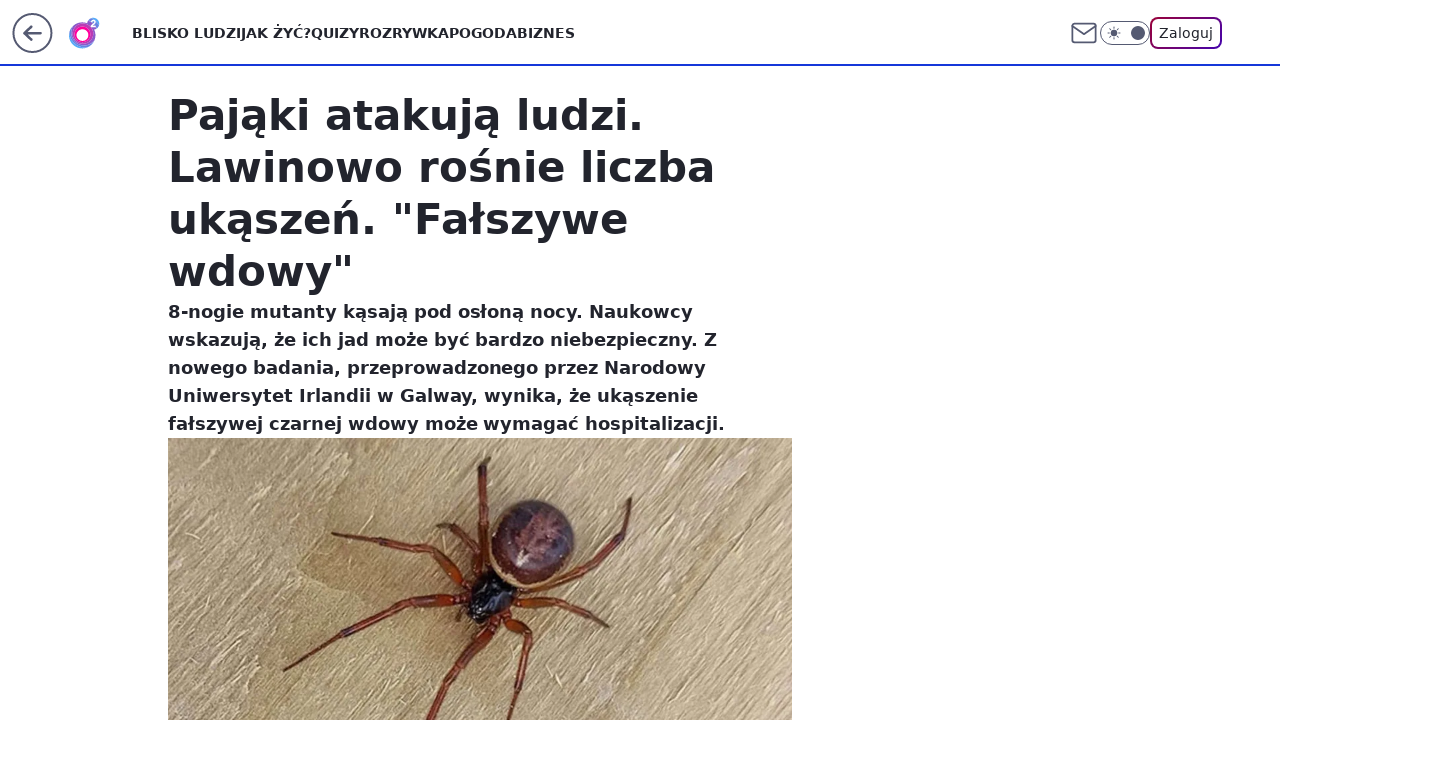

--- FILE ---
content_type: text/css; charset=utf-8
request_url: https://www.o2.pl/bW9uLmNzTTZYFzpeYQFAIxtPbg4-Ej0wVhMpH2xWQAgbT24yESU9CGYqEzIRJT0IZioTMhElPQhmKhMyESU9CGYqEzIRJT0IZioTMhElPQhmKhMyESU9CGYqEzIRJT0IZioTMhElPQhmKhMyESU9CGYqEzIRJT0IZioTMhElPQhmKhMyESU9CGYqEzIRJT0IZioTMhElPQhmKhMyESU9CGYqEzIRJT0IZioTMhElPQhmKhMyESU9CGYqEzIRJT0IZioTMhElPQhmKhMyESU9CGYqEzIRJT0IZioTMhElPQhmKhMyESU9CGYqEzIRJT0IZioTMhElPQhmKhMyESU9CGYqEzIRJT0IZioTMhElPQhmKhMyESU9CGYqEzIRJT0IZioTMhElPQhmKhMyESU9CGYqEzIRJT0IZioTMhElPQhmKhMyESU9CGYqEzIRJT0IZioTMhElPQhmKhMyESU9CGYqEzIRJT0IZioTMhElPQhmKhMyESU9CGYqEzIRJT0IZioTMhElPQhmKhMyESU9CGYqEzIRJT0IZioTMhElPQhmKhMyESU9CGYqEzIRJT0IZioTMhElPQhmKhMyESU9CGYqEzIRJT0IZioTMhElPQhmKhMyESU9CGYqEzIRJT0IZioTMhElPQhmKhMyESU9CGYqEzIRJT0IZioTMhElPQhmKhMyESU9CGYqEzIRJT0IZioTMhElPQhmKhMyESU9CGYqEzIRJT0IZioTMhElPQhmKhMyESU9CGYqEzIRJT0IZioTMhElPQhmKhMyESU9CGYqEzIRJT0IZioTMhElPQhmKhMyESU9CGYqEzIRJT0IZioTMhElPQhmKhNPYlgXdQNXYx0iVA1lFwI7GmEIBztcFD8IYQxTeQxGe0N_VQMlTRwvAStXAThUGCMDYBkRJBsI
body_size: 26314
content:
:root{--color-neutral-25:#f7f8fa;--color-neutral-50:#eff1f5;--color-neutral-100:#e8ebf1;--color-neutral-150:#dfe4ee;--color-neutral-200:#d7dce6;--color-neutral-250:#ccd1dd;--color-neutral-300:#bcc4d4;--color-neutral-350:#a8b2c7;--color-neutral-400:#9ba7bf;--color-neutral-450:#929db9;--color-neutral-500:#8590ac;--color-neutral-550:#7a849e;--color-neutral-600:#6c748e;--color-neutral-650:#636880;--color-neutral-700:#555a72;--color-neutral-750:#41455a;--color-neutral-800:#2f3241;--color-neutral-850:#22242d;--color-neutral-900:#1b1c22;--color-neutral-950:#111115;--color-neutral-white:#fff;--color-neutral-black:#08080b;--color-neutral-blue:#e3eaf7;--color-tomato-100:#ffe5e5;--color-tomato-200:#faa;--color-tomato-300:#ff7f7f;--color-tomato-400:#f34d4d;--color-tomato-500:#c00;--color-tomato-600:#b30000;--color-tomato-700:#900;--color-tomato-800:maroon;--color-tomato-900:#600;--color-red-100:#fff2f2;--color-red-200:#ffb8b8;--color-red-300:#ff7e7e;--color-red-400:#f22d2d;--color-red-500:#db1111;--color-red-600:#c30b12;--color-red-700:#a8080e;--color-red-800:#870005;--color-red-900:#670004;--color-green-100:#eefff0;--color-green-200:#bff9c5;--color-green-300:#7cd685;--color-green-400:#61b268;--color-green-500:#4f9255;--color-green-600:#3e7543;--color-green-700:#246229;--color-green-800:#0f4814;--color-green-900:#0b3a10;--color-iris-100:#eeefff;--color-iris-200:#bfc6ff;--color-iris-300:#96a0ff;--color-iris-400:#6978ff;--color-iris-500:#4b5bef;--color-iris-600:#3746cc;--color-iris-700:#2c38a8;--color-iris-800:#19258f;--color-iris-900:#0c1571;--color-pink-300:#ff69d5cc;--color-pink-500:#e44ba799;--color-pony-100:#ffecf4;--color-pony-200:#f5afc5;--color-pony-300:#eb7fa8;--color-pony-400:#e2508c;--color-pony-500:#da2f73;--color-pony-600:#c02a68;--color-pony-700:#a6255c;--color-pony-800:#8c204f;--color-pony-900:#731a43;--color-forest-100:#e0f8e6;--color-forest-200:#a9d9a9;--color-forest-300:#79bc7b;--color-forest-400:#4a9d49;--color-forest-500:#338631;--color-forest-600:#227120;--color-forest-700:#1a5c1a;--color-forest-800:#154f16;--color-forest-900:#104212;--color-yellow-100:#fffcea;--color-yellow-200:#fff7c6;--color-yellow-300:#fff199;--color-yellow-400:#ffe959;--color-yellow-500:#fd0;--color-yellow-600:#f3d303;--color-yellow-700:#e5c702;--color-yellow-800:#d4b806;--color-yellow-900:#bda904;--color-neutral-50-rgb:239,241,245;--color-neutral-900-rgb:27,28,34;--color-neutral-black-rgb:9,9,12;--color-neutral-white-rgb:255,255,255;--color-iris-500-rgb:75,91,239;--color-success:var(--color-green-500);--color-error:var(--color-red-500);--font-semibold:600;--font-bold:700;--rounded:0.25rem;--rounded-lg:0.5rem;--rounded-full:9999px;--transition-duration:0.3s;--text-sm:0.875rem;--text-xs:0.75rem;--text-3xl:1.875rem;--leading-4:1rem;--leading-5:1.25rem;--z-100:100}*{box-sizing:border-box}a,abbr,acronym,address,applet,article,aside,audio,b,big,blockquote,body,button,canvas,caption,center,cite,code,dd,del,details,dfn,div,dl,dt,em,embed,fieldset,figcaption,figure,footer,form,h1,h2,h3,h4,h5,h6,header,hgroup,html,i,iframe,img,input,ins,kbd,label,legend,li,mark,menu,nav,object,ol,output,p,pre,q,ruby,s,samp,section,small,span,strike,strong,sub,summary,sup,table,tbody,td,textarea,tfoot,th,thead,time,tr,tt,u,ul,video{border:0;font:inherit;margin:0;padding:0;vertical-align:baseline}article,aside,details,figcaption,figure,footer,header,hgroup,menu,nav,section{display:block}body{line-height:1}ol,ul{list-style:none}blockquote,q{quotes:none}blockquote:after,blockquote:before,q:after,q:before{content:"";content:none}table{border-collapse:collapse;border-spacing:0}b,strong{font-weight:700}body{font-family:Roboto,sans-serif;font-size:16px;line-height:1.3}.wp-scroll-lock{overflow:hidden}.wp-scroll-lock-ios{height:100%;overflow:hidden;position:fixed;width:100%}.wp-media-image{display:block;height:100%;max-width:100%;min-height:1px;position:relative;width:100%}#article-right-rail{display:flex;flex-direction:column;gap:1.25rem;height:100%}.rail-container{flex:1;max-height:1200px}.rail-container:last-of-type,.rail-scroll-bottom{flex-grow:1;flex-shrink:1;height:auto;max-height:none}.rail-container:has(div[class~=closed]){flex:0;height:0}img[data-lightbox]{cursor:pointer}h2[id^=title-]{scroll-margin-top:var(--nav-header-height,90px)}body.dark{--color-header-bg:var(--color-neutral-800);--color-header-icon-light:var(--color-neutral-150);--color-header-icon-dark:var(--color-neutral-white);--color-header-text:var(--color-neutral-50);--bg-content:var(--color-neutral-800);--icon-light:var(--color-neutral-150);--icon-dark:var(--color-neutral-25);--color-one-login:#7f7eff;--one-login-gradient:linear-gradient(135deg,#ff84b0,#6e65e5);--color-one-login-text:var(--color-neutral-50);background-color:var(--color-neutral-900);color:var(--color-neutral-50)}body{--color-header-bg:var(--color-neutral-white);--color-header-icon-light:var(--color-neutral-700);--color-header-icon-dark:var(--color-neutral-800);--color-header-text:var(--color-neutral-850);--bg-content:var(--color-neutral-white);--icon-dark:var(--color-neutral-800);--icon-light:var(--color-neutral-700);--color-one-login:#2019f5;--one-login-gradient:linear-gradient(135deg,#9b0238,#4404ae);--color-one-login-text:var(--color-neutral-850);--wp-drastic-accent-color:var(--color-tomato-500);background-color:var(--color-neutral-50);color:var(--color-neutral-850)}#bottom-sticky-container{bottom:0;display:flex;flex-direction:column;position:fixed;width:100%;z-index:701}@media screen and (max-width:1281px){.wp-billboard{margin:0 -13px}}.wp-double{display:flex;gap:.5rem;transition:gap var(--transition-duration)}.wp-double:has(>.closed),.wp-double:has(>div>img+div>div:first-child:empty){gap:0}.wp-double>div{transition:width var(--transition-duration)}.wp-double>div.closed,.wp-double>div:has(img+div>div:first-child:empty){background-color:var(--color-neutral-25)!important;width:0!important}.wp-darkmode-toggle{align-items:center;border:1px solid var(--color-header-icon-light);border-radius:var(--rounded-full);cursor:pointer;display:flex;height:1.5rem;position:relative;transition:transform .5s,background .5s,border .5s;width:3.125rem}.wp-darkmode-toggle .toggle-container{border-radius:var(--rounded-full);color:var(--color-header-icon-light);height:1.125rem;left:.25rem;position:absolute;top:50%;transform:translateY(-50%);transition:all .5s ease;width:1.125rem}body.dark .wp-darkmode-toggle .toggle-container{transform:translateX(1.5rem) translateY(-50%)}.toggle-icon-dark,.toggle-icon-light{height:.875rem;left:50%;position:absolute;transform:translate(-50%,-50%);transition:opacity .5s ease-in-out;width:.875rem}.toggle-icon-dark{opacity:0;top:42%}.toggle-icon-light{opacity:1;top:50%}.wp-darkmode-toggle .icon-moon,.wp-darkmode-toggle .icon-sun{display:block}body.dark .toggle-icon-dark{opacity:1}body.dark .toggle-icon-light{opacity:0}.toggle-icon-circle{background-color:var(--color-header-icon-light);border-radius:var(--rounded-full);height:.875rem;position:absolute;right:.25rem;transition:transform .5s ease,background-color .5s ease;width:.875rem}body.dark .toggle-icon-circle{transform:translateX(-25px)}.wp-notfound{display:flex;flex-wrap:wrap;gap:10px;justify-content:center}.wp-notfound div:first-of-type{display:flex;flex-direction:column;justify-content:center}.wp-notfound div:last-of-type{align-items:center;display:flex;flex-direction:column;gap:1rem;width:100%}.wp-notfound svg{height:80px;width:80px;fill:var(--color-brand);grid-area:icon}.wp-notfound svg g#page{fill:#555a72}body.dark .wp-notfound svg g#page{fill:#dfe4ee}.wp-notfound span{color:var(--color-brand);font-size:1rem;font-weight:600;line-height:1.5rem}.wp-notfound h2{color:var(--color-neutral-850);font-size:1.125rem;line-height:1.6875rem}body.dark .wp-notfound h2{color:var(--color-neutral-50)}.wp-notfound p{color:var(--color-neutral-850);font-size:1rem;line-height:1.5rem;text-align:center}body.dark .wp-notfound p{color:var(--color-neutral-50)}.wp-notfound a{background-color:var(--color-brand);border-radius:2rem;color:var(--color-brand-inverse);cursor:pointer;font-size:.875rem;line-height:1.3125rem;padding:.5rem 1.5rem;text-decoration:none}.wp-notfound a:hover{filter:brightness(110%)}@media screen and (min-width:1140px){.wp-notfound{display:grid;gap:10px;-moz-column-gap:30px;column-gap:30px;grid-template-areas:"icon title" "icon content";grid-template-columns:160px auto;grid-template-rows:auto 1fr;margin:0 auto;row-gap:1rem;width:568px}.wp-notfound svg{height:160px;width:160px}.wp-notfound p{text-align:left}.wp-notfound h2{font-size:1.5rem;line-height:2.25rem}.wp-notfound div:first-of-type{grid-area:title;margin-top:10px}.wp-notfound div:last-of-type{align-items:start;grid-area:content;width:auto}}.wp-content-text-raw{font-feature-settings:"kern" 1;font-kerning:normal;letter-spacing:-.001em;text-rendering:optimizeLegibility;word-break:break-word}.wp-content-text-raw h1,.wp-content-text-raw h2,.wp-content-text-raw h3,.wp-content-text-raw h4,.wp-content-text-raw h5,.wp-content-text-raw h6{font-size:1.3rem;font-weight:var(--font-semibold,600);line-height:1.7rem;padding-top:1rem}.wp-content-text-raw h2 .slide-counter{background-color:var(--color-neutral-50);border-radius:.5rem;color:var(--color-neutral-850);display:inline-block;font-size:.75rem;font-weight:400;line-height:1rem;margin-right:1rem;padding:.25rem .5rem}body.dark .wp-content-text-raw h2 .slide-counter{background-color:var(--color-neutral-750);color:var(--color-neutral-50)}.wp-content-text-raw h2 .slide-counter strong{color:var(--color-neutral-850);font-size:1.125rem;font-weight:700;line-height:1.5rem}body.dark .wp-content-text-raw h2 .slide-counter strong{color:var(--color-neutral-50)}.wp-content-text-raw h2.wp-content-title{margin-bottom:-.5rem}.wp-content-text-raw a.wp-video-title-link{text-decoration:none}.wp-content-text-raw h2.wp-content-title{display:block;font-size:1.3rem;font-weight:var(--font-semibold,600);line-height:1.7rem}.wp-content-text-raw h2.wp-content-title:before{align-content:center;background-color:var(--color-neutral-white);border:1px solid var(--color-neutral-250);border-radius:.25rem;color:var(--color-iris-800);content:"WIDEO";font-size:.875rem;font-weight:var(--font-semibold);margin-right:.5rem;padding:.125rem .25rem;text-transform:uppercase}@media screen and (min-width:630px){.wp-content-text-raw h2.wp-content-title:before{font-size:1rem;padding:.25rem .5rem}}body.dark .wp-content-text-raw h2.wp-content-title:before{background-color:var(--color-neutral-800);border-color:var(--color-neutral-600);color:var(--color-iris-200)}@media screen and (min-width:630px){.wp-content-text-raw h2.wp-content-title{margin-bottom:-1rem}}.wp-content-text-raw h2{padding-top:0}.wp-content-text-raw em{font-style:italic}.wp-content-text-raw pre{white-space:pre-line}.wp-content-text-raw b,.wp-content-text-raw strong{font-weight:700}.wp-content-text-raw p{font-size:1.1rem;font-weight:400;line-height:1.75rem}.wp-content-text-raw ol,.wp-content-text-raw ul{font-size:1.1rem;font-weight:var(--font-normal,400);line-height:1.75rem;list-style-image:none;list-style-position:initial;list-style-type:disc;margin:0;padding-left:1.75rem}.wp-content-text-raw li{padding-bottom:.5rem;padding-left:.75rem}.wp-content-text-raw li:last-child{padding-bottom:0}.wp-content-text-raw li::marker{color:var(--color-brand);font-weight:700}body.dark .wp-content-text-raw li::marker{color:var(--color-brand)}.wp-content-text-raw a{color:var(--color-neutral-850);font-weight:var(--font-semibold,600);text-decoration-color:var(--color-iris-500);text-decoration-line:underline;text-decoration-thickness:2px;word-break:break-word}.wp-content-text-raw a:visited{color:var(--color-neutral-650)}.wp-content-text-raw a:hover{background-color:rgba(var(--color-iris-500-rgb),.3)}.wp-content-text-raw a:active,.wp-content-text-raw a:focus{text-decoration-color:transparent}.wp-content-text-raw a[rel~=sponsored]>span[data-last-word]{position:relative;white-space:nowrap}.wp-content-text-raw a[rel~=sponsored]>span[data-last-word]:after{bottom:0;content:"REKLAMA";display:block;font-size:10px;font-weight:400;line-height:14px;pointer-events:none;position:absolute;right:-.25rem;transform:translateX(100%)}.wp-content-text-raw a[rel~=sponsored]{margin:0 3.5rem 0 0}.wp-content-text-raw ul{list-style:disc}.wp-content-text-raw ol{counter-reset:item}.wp-content-text-raw ol>li{counter-increment:item;list-style-type:none;text-indent:-1.5rem}.wp-content-text-raw ol>li:before{content:counter(item) ". ";display:inline-block;margin-right:5px;text-align:right;width:1.125rem}.wp-content-text-raw ol strong li:before,.wp-content-text-raw ol>li:before{font-weight:var(--font-semibold,600)}.wp-content-text-raw img{display:block;height:auto;margin:1.5rem auto;max-width:100%}.wp-content-text-raw table{border-collapse:collapse;width:100%}.wp-content-text-raw thead th{font-weight:var(--font-normal,400);vertical-align:middle}.wp-content-text-raw tbody td,.wp-content-text-raw thead th{font-size:.875rem;line-height:1.125rem}.wp-content-text-raw tbody td,.wp-content-text-raw thead th{padding:.5rem .25rem}.wp-content-text-raw iframe{width:100%!important}.wp-content-text-raw blockquote{border-left:2px solid var(--color-iris-500);font-size:1.125rem;font-style:italic;font-weight:700;line-height:1.75rem;padding-left:1rem}body.dark .wp-content-text-raw a{color:var(--color-neutral-50);text-decoration-color:var(--color-iris-300)}body.dark .wp-content-text-raw a:visited{color:var(--color-neutral-200)}body.dark .wp-content-text-raw blockquote{border-color:var(--color-iris-300)}.content-part-table{max-width:100%;overflow-x:auto}.content-part-table table{border-bottom:1px solid;border-collapse:collapse;border-top:1px solid;font-variant-numeric:lining-nums tabular-nums;margin:0 auto}.content-part-table a{color:var(--color-brand-link);text-decoration:none}.content-part-table i{font-style:italic}.content-part-table strong{font-weight:700}.content-part-table th{font-weight:var(--font-semibold,600);hanging-punctuation:first;outline:none;overflow-wrap:break-word;text-align:left;text-indent:0}.content-part-table td,.content-part-table th{font-size:.75rem;line-height:1rem;padding:.25rem .375rem}.content-part-tabled td::empty{padding:0}@media screen and (min-width:630px){.content-part-table td,.content-part-table th{font-size:1rem;line-height:1.5rem;padding:.25rem .5rem}}.wp-content-quote{border-bottom-style:dotted;border-bottom-width:2px;display:grid;margin-top:.5rem;max-width:var(--wp-quote-max-width);padding:1.5rem 0;position:relative;row-gap:1rem;width:100%}.wp-content-quote-simple{border-top-style:dotted;border-top-width:2px;margin-top:0}.wp-content-quote-simple p{font-style:italic;font-weight:var(--font-semibold,600)}.wp-content-quote-simple p:before{content:"\201C"}.wp-content-quote-simple p:after{content:"\201D"}.wp-content-quote-author{align-items:center;font-size:.875rem;font-weight:700;line-height:1.25rem}.wp-content-quote-info{align-items:center;display:flex;flex-direction:column;gap:1rem;margin-top:.5rem}.wp-content-quote img{border:1px solid var(--color-neutral-650);border-radius:50%;height:64px;vertical-align:middle;width:64px}.wp-content-quote-raw h2,.wp-content-quote-raw h3,.wp-content-quote-raw ol,.wp-content-quote-raw p,.wp-content-quote-raw ul{font-size:1.125rem;font-style:italic;font-weight:700;line-height:1.75rem;text-align:center}.wp-content-quote-raw ol,.wp-content-quote-raw ul{list-style:disc}.wp-content-quote-icon{align-items:center;color:var(--color-neutral-250);display:flex;flex-shrink:0;justify-content:center;left:0;margin:0;padding:0 .75rem 0 .688rem;position:absolute;top:0;transform:translateY(-50%);width:100%;z-index:10}.wp-content-quote-icon:after,.wp-content-quote-icon:before{border-top:2px dotted;content:"";display:block;position:absolute;top:43%}.wp-content-quote,.wp-content-quote-icon:after,.wp-content-quote-icon:before{border-color:var(--color-neutral-250)}.wp-content-quote-icon:before{left:0;width:43%}@media (min-width:630px){.wp-content-quote-icon:before{left:0;width:46%}}.wp-content-quote-icon:after{right:0;width:43%}@media (min-width:630px){.wp-content-quote-icon:after{right:0;width:46%}}.wp-content-quote-icon svg{height:48px;width:64px}.wp-content-quote-simple .wp-content-quote-icon{display:none}.wp-content-quote-desc{color:var(--color-neutral-750);font-size:.75rem;font-style:normal;font-weight:400;line-height:1rem;text-align:center}body.dark .wp-content-quote,body.dark .wp-content-quote-icon:after,body.dark .wp-content-quote-icon:before,body.dark .wp-content-quote-simple{border-color:var(--color-neutral-600)}body.dark .wp-content-quote-desc{color:var(--color-neutral-100)}body.dark .wp-content-quote-icon{color:var(--color-neutral-600)}.wp-conten-part-author-footer{font-size:1.125rem;line-height:1.75rem}.wp-content-part-sponsor{color:var(--color-neutral-950);font-size:1rem;line-height:1.5rem}body.dark .wp-content-part-sponsor{color:var(--color-neutral-100)}.wp-content-part-teaser{background-color:var(--color-neutral-50);border-radius:var(--rounded-lg);padding:.5rem}.wp-content-part-teaser-without-photo{background-color:transparent}body.dark .wp-content-part-teaser{background-color:var(--color-neutral-750)}.wp-content-part-teaser .teaser-app,.wp-content-part-teaser .teaser-inline{color:currentColor;display:grid;gap:.5rem;grid-template-columns:110px 1fr;margin:0;text-decoration:none}.wp-content-part-teaser .teaser-app .teaser-picture{align-items:center;background-color:var(--color-neutral-white);display:flex;justify-content:center}body.dark .wp-content-part-teaser .teaser-app .teaser-picture{background-color:var(--color-neutral-850)}.wp-content-part-teaser .teaser-app:hover .teaser-picture,.wp-content-part-teaser .teaser-app:hover .teaser-picture svg,.wp-content-part-teaser .teaser-inline:hover .teaser-picture{opacity:.8}.wp-content-part-teaser .teaser-app:hover .teaser-app-desc,.wp-content-part-teaser .teaser-app:hover .teaser-category,.wp-content-part-teaser .teaser-app:hover .teaser-title,.wp-content-part-teaser .teaser-inline:hover .teaser-category,.wp-content-part-teaser .teaser-inline:hover .teaser-title{opacity:.6}.wp-content-part-teaser .teaser-title{font-size:.875rem;font-weight:700;line-height:1.315rem;overflow:hidden}.wp-content-part-teaser .teaser-picture{border-radius:var(--rounded-lg);height:82px;overflow:hidden;width:110px}.wp-content-part-teaser .teaser-category{color:var(--color-neutral-650);font-size:.75rem;line-height:1.125rem}body.dark .wp-content-part-teaser .teaser-category{color:var(--color-neutral-200)}.teaser-picture .wp-media-image{background-color:var(--color-neutral-white)}.teaser-picture .wp-media-image.cropped{-o-object-fit:fill;object-fit:fill}.teaser-picture .wp-media-image.scaled{-o-object-fit:contain;object-fit:contain}.wp-content-part-teaser .teaser-card-img{color:var(--placeholder-img);height:48px;width:48px}body.dark .wp-content-part-teaser .teaser-app-desc svg{color:var(--color-neutral-500)}.wp-content-part-teaser .teaser-app-desc svg{color:var(--color-neutral-200);height:20px;margin-left:.5rem;transform:translateY(-4px);vertical-align:middle;width:20px}@media screen and (min-width:630px){.wp-content-part-teaser .teaser-title{font-size:1.375rem;font-weight:var(--font-semibold);line-height:1.75rem}.wp-content-part-teaser .teaser-app,.wp-content-part-teaser .teaser-inline{-moz-column-gap:1rem;column-gap:1rem;grid-template-columns:135px 1fr}.wp-content-part-teaser{padding:1rem}.wp-content-part-teaser .teaser-picture{height:100px;width:135px}.wp-content-part-teaser .teaser-card-img{height:64px;width:64px}}.wp-content-part-teaser-large{background-color:var(--color-neutral-50);border-radius:0;padding:.75rem}.wp-content-part-teaser-large .teaser-large{color:currentColor;display:grid;gap:.5rem;grid-template-columns:1fr;margin:0;text-decoration:none}.wp-content-part-teaser-large .teaser-large:hover .teaser-picture{opacity:.8}.wp-content-part-teaser-large .teaser-large:hover .teaser-category,.wp-content-part-teaser-large .teaser-large:hover .teaser-title{opacity:.6}.wp-content-part-teaser-large .teaser-title{font-size:1rem;font-weight:var(--font-semibold);line-height:1.5rem;overflow:hidden}.wp-content-part-teaser-large .teaser-picture{border-radius:var(--rounded-lg);height:auto;overflow:hidden;width:100%}body.dark .wp-content-part-teaser-large{background-color:var(--color-neutral-750);color:var(--color-neutral-50)}.wp-content-part-teaser-dotted{border-bottom:2px dotted var(--color-neutral-350);border-top:2px dotted var(--color-neutral-350);margin:.75rem 0;padding:1.25rem 0 .75rem;position:relative}.wp-content-part-teaser-dotted-with-metrics{padding:1.25rem 0}body.dark .wp-content-part-teaser-dotted{border-bottom:2px dotted var(--color-neutral-400);border-top:2px dotted var(--color-neutral-400)}@media (min-width:630px){.wp-content-part-teaser-dotted,.wp-content-part-teaser-dotted-with-metrics{margin:.25rem 0 0;padding:1.25rem 0 .75rem}}.wp-content-part-teaser-dotted:before{background:var(--bg-content);content:attr(data-label);display:block;font-size:.875rem;font-weight:var(--font-bold);line-height:1rem;padding-right:.25rem;position:absolute;text-transform:uppercase;top:-.5rem}.wp-content-part-teaser-dotted .wp-teaser-metrics{bottom:-.5rem;left:0;padding-left:0;padding-right:.25rem;position:absolute;right:unset;top:unset}@media (min-width:630px){.wp-content-part-teaser-dotted .wp-teaser-metrics{bottom:unset;left:unset;padding-left:.25rem;padding-right:0;right:0;top:-.5rem}}.wp-content-part-stocks img{height:auto;max-width:100%}.wp-content-part-prosandcons{background:transparent;border-radius:var(--rounded-lg);display:grid;gap:1rem;grid-template-columns:1fr}@media (min-width:630px){.wp-content-part-prosandcons{grid-template-columns:1fr 1fr}}body.dark .wp-content-part-prosandcons .list-container{background:var(--color-neutral-900)}.wp-content-part-prosandcons .list-container{background:var(--color-neutral-50);display:flex;flex-direction:column;gap:1rem;padding:1.5rem}.wp-content-part-prosandcons .list-title{font-size:1.375rem;font-weight:700;line-height:1.125rem}.wp-content-part-prosandcons ul{display:grid;font-size:1.125rem;gap:1rem;line-height:1.75rem;list-style:none;margin:0;padding-left:.5rem}.wp-content-part-prosandcons li{align-items:baseline;display:flex;gap:.5rem}.wp-content-part-prosandcons span{flex:1 1 0%}.icon-cons,.icon-pros{border-radius:50%;display:block;flex-shrink:0;height:16px;position:relative;width:16px}.icon-pros{background-color:#559b98}.icon-cons{background-color:#ba6d78}.icon-cons:before,.icon-pros:before{height:2px;left:25%;top:50%;transform:translateY(-50%);width:50%}.icon-cons:before,.icon-pros:after,.icon-pros:before{background-color:var(--color-neutral-white);content:"";position:absolute}.icon-pros:after{height:50%;left:50%;top:25%;transform:translateX(-50%);width:2px}.wp-content-part-quiz-question{display:flex;flex-direction:column;gap:.75rem;scroll-margin-top:70px}.wp-content-part-quiz-question-index{color:#530ac8;font-size:1.5rem;font-weight:700;line-height:1.625rem}body.dark .wp-content-part-quiz-question-index{color:#c7abf1}.wp-content-part-quiz-question-title{font-size:1.125rem;font-weight:700;line-height:1.625rem;max-width:624px}.wp-content-part-quiz-image-placeholder{background-color:var(--bg-content);border:1px solid #cc03ff;border-radius:.5rem;flex:none;height:94px;width:180px}.wp-content-part-quiz-answers-container{display:flex;flex-direction:column;gap:.5rem;width:100%}.wp-content-part-quiz-answers-container[data-quiz-image-answer=true]{flex-direction:row;flex-wrap:wrap}body.dark .wp-content-part-quiz-image-placeholder{border:1px solid #da85f0}.wp-content-part-quiz-image-placeholder-mobile{background-color:var(--bg-content);border-radius:.5rem;flex:none;height:172px;width:100%}@media (min-width:1280px){.wp-content-part-quiz-image-placeholder{height:158px;width:300px}}.wp-content-part-quiz-answer-image{background:linear-gradient(var(--bg-content) 0 0) padding-box,linear-gradient(0deg,rgba(0,0,0,.2) 0,rgba(0,0,0,.2) 100%),linear-gradient(102deg,#cc03ff 10.57%,#8b00b6 17.69%,#22242d 48.66%) border-box;border:2px solid transparent;border-radius:.75rem;color:inherit;cursor:pointer;outline:2px solid transparent;overflow:hidden;position:relative}.wp-content-part-quiz-answer-image:disabled{cursor:not-allowed}.wp-content-part-quiz-answer-image-icon{align-items:center;border-radius:.75rem;display:none;height:48px;justify-content:center;left:50%;position:absolute;top:50%;transform:translate(-50%,-50%);width:48px}.wp-content-part-quiz-answer-image[data-quiz-answer-status=true]{outline:3px solid var(--quiz-correct-border-color);outline-offset:-3px}.wp-content-part-quiz-answer-image[data-quiz-answer-status=true] .wp-content-part-quiz-answer-image-icon{background-color:var(--quiz-correct-bg);border:2px solid var(--quiz-correct-border-color);display:flex}.wp-content-part-quiz-answer-image[data-quiz-answer-status=false]{outline:3px solid var(--quiz-incorrect-border-color);outline-offset:-3px}.wp-content-part-quiz-answer-image[data-quiz-answer-status=false] .wp-content-part-quiz-answer-image-icon{background-color:var(--quiz-incorrect-bg);border:2px solid var(--quiz-incorrect-border-color);display:flex}.wp-content-part-quiz-answer-image[data-quiz-answer-status=correctgray]{outline:3px solid var(--quiz-correct-border-gray-color);outline-offset:-3px}.wp-content-part-quiz-answer-image[data-quiz-answer-status=correctgray] .wp-content-part-quiz-answer-image-icon{background-color:var(--quiz-correct-gray-bg);border:2px solid var(--quiz-correct-border-gray-color);display:flex}.wp-content-part-quiz-answer-image-placeholder{background-color:var(--bg-content);border-radius:.75rem;height:156px;width:156px}body.dark .wp-content-part-quiz-answer-image{background:linear-gradient(var(--bg-content) 0 0) padding-box,linear-gradient(0deg,rgba(0,0,0,.2) 0,rgba(0,0,0,.2) 100%),linear-gradient(102deg,#da85f0 10.57%,#c268dd 17.69%,#626573 48.66%) border-box}.wp-content-part-quiz-text-and-image-answer{gap:1rem;justify-content:flex-start;padding:0}.wp-content-part-quiz-text-and-image-answer-placeholder{height:98px;width:98px}.wp-content-part-quiz-text-and-image-answer[data-quiz-answer-status]{outline-offset:-1px}body{--quiz-answer-border-color:var(--color-neutral-850);--quiz-correct-bg:#bafe83;--quiz-correct-border-color:#74e304;--quiz-incorrect-bg:#ff6375;--quiz-incorrect-border-color:#ffacc3;--quiz-correct-gray-bg:var(--color-neutral-50);--quiz-correct-border-gray-color:var(--color-neutral-350);--quiz-selected-border-color:#530ac8}body.dark{--quiz-answer-border-color:var(--color-neutral-50);--quiz-correct-bg:#375234;--quiz-correct-border-color:#bafe83;--quiz-incorrect-bg:#871132;--quiz-incorrect-border-color:#ff6375;--quiz-correct-gray-bg:var(--color-neutral-900);--quiz-correct-border-gray-color:var(--color-neutral-400);--quiz-selected-border-color:#c7abf1}.wp-content-part-quiz-answer{align-items:center;background:linear-gradient(var(--bg-content) 0 0) padding-box,linear-gradient(0deg,rgba(0,0,0,.2) 0,rgba(0,0,0,.2) 100%),linear-gradient(102deg,#cc03ff 10.57%,#8b00b6 17.69%,#22242d 48.66%) border-box;border:1px solid transparent;border-radius:.75rem;color:inherit;cursor:pointer;display:flex;font-size:1rem;font-weight:500;justify-content:space-between;line-height:1.375rem;max-width:624px;outline:2px solid transparent;overflow-wrap:break-word;padding:.75rem 1rem;position:relative;text-align:left;width:100%}.wp-content-part-quiz-answer:not([data-psychotest-flag])>span{padding-right:2rem}.wp-content-part-quiz-image-answer{background:linear-gradient(var(--bg-content) 0 0) padding-box,linear-gradient(0deg,rgba(0,0,0,.2) 0,rgba(0,0,0,.2) 100%),linear-gradient(102deg,#cc03ff 10.57%,#8b00b6 17.69%,#22242d 48.66%) border-box;position:relative}.wp-content-part-quiz-answer:disabled{cursor:not-allowed}.wp-content-part-quiz-answer-icon{align-items:center;display:none;height:100%;justify-content:center;position:absolute;right:0;width:48px}.wp-content-part-quiz-answer[data-quiz-answer-status=true]{background:var(--quiz-correct-bg);border-color:transparent;outline:3px solid var(--quiz-correct-border-color);outline-offset:-3px}.wp-content-part-quiz-answer[data-quiz-answer-status=true] .wp-content-part-quiz-answer-icon{border-left:3px solid var(--quiz-correct-border-color);display:flex}.wp-content-part-quiz-answer[data-quiz-answer-status=false]{background:var(--quiz-incorrect-bg);border-color:transparent;outline:3px solid var(--quiz-incorrect-border-color);outline-offset:-3px}.wp-content-part-quiz-answer[data-quiz-answer-status=false] .wp-content-part-quiz-answer-icon{border-left:3px solid var(--quiz-incorrect-border-color);display:flex}.wp-content-part-quiz-answer[data-quiz-answer-status=correctgray]{background:var(--quiz-correct-gray-bg);border-color:transparent;outline:3px solid var(--quiz-correct-border-gray-color);outline-offset:-3px}.wp-content-part-quiz-answer[data-quiz-answer-status=correctgray] .wp-content-part-quiz-answer-icon{border-left:3px solid var(--quiz-correct-border-gray-color);display:flex}.wp-content-part-quiz-answer[data-quiz-answer-status=selected]{background:var(--quiz-correct-gray-bg);outline:3px solid var(--quiz-selected-border-color);outline-offset:-3px}.wp-content-part-quiz-answer[data-quiz-answer-status=selected] .wp-content-part-quiz-answer-icon{display:none}body.dark .wp-content-part-quiz-answer:not([data-quiz-answer-status]){background:linear-gradient(var(--bg-content) 0 0) padding-box,linear-gradient(0deg,rgba(0,0,0,.2) 0,rgba(0,0,0,.2) 100%),linear-gradient(102deg,#da85f0 10.57%,#c268dd 17.69%,#626573 48.66%) border-box}.wp-content-part-quiz-result-container{display:flex;flex-direction:column;gap:.5rem}.wp-content-part-quiz-result-wrapper{align-items:center;display:flex;gap:1rem;justify-content:center}.wp-content-part-quiz-result-title{color:#530ac8;font-size:1.5rem;font-weight:700;line-height:2rem}body.dark .wp-content-part-quiz-result-title{color:#c7abf1}.wp-content-part-quiz-result-summary{color:inherit;font-size:.875rem;line-height:1.25rem}@media (min-width:630px){.wp-content-part-quiz-result-container{gap:1.5rem}.wp-content-part-quiz-result-title{font-size:2rem}}.wp-social-instagram{margin:0 auto;width:auto}@media (min-width:1140px){.wp-social-instagram{width:658px}}.wp-social-instagram .instagram-embed{display:flex;justify-content:center}.wp-content-embed .fb-post,.wp-content-embed .instagram-embed{background-color:var(--color-neutral-white)}.wp-content-embed .instagram-embed{border:0;border-radius:3px;margin:1px;padding:0}.wp-content-embed .expand-container{bottom:0;height:35px;left:0;position:absolute;right:0}.wp-content-embed .expand-container button{align-items:center;background-color:var(--color-brand);border:none;border-radius:.5rem .5rem 0 0;color:var(--color-brand-inverse);cursor:pointer;display:flex;font-size:.75rem;font-weight:700;justify-content:center;letter-spacing:1px;margin-left:auto;margin-right:auto;padding:.5rem 1rem;transition:background-color .2s linear}.wp-content-embed .expand-container button:hover{text-decoration:underline}.wp-content-embed .expand-container button:after{border-bottom:1px solid var(--color-neutral-white);border-right:1px solid var(--color-neutral-white);content:"";display:inline-block;height:.375rem;margin:0 0 .25rem .5rem;position:relative;transform:rotate(45deg);width:.375rem}.wp-content-embed[data-expanded=true] .expand-container{display:none}.wp-content-embed .expand-bar{background-color:var(--color-brand);height:4px;transition:background-color .2s linear}.wp-content-embed .facebook-embed,.wp-content-embed .pinterest-embed{text-align:center}.wp-content-embed[data-type=FACEBOOK]{left:50%;min-width:350px;transform:translateX(-50%)}@media (min-width:381px){.wp-content-embed[data-type=FACEBOOK]{left:auto;min-width:auto;transform:none}}.wp-content-embed .spotify-embed{height:624px}.wp-content-embed .spotify-embed iframe,.wp-content-embed .twitch-embed iframe{height:100%;width:100%}.wp-content-embed .reddit-embed iframe{height:500px;width:100%}.wp-content-embed .giphy-embed iframe{border:0;height:100%;left:0;position:absolute;top:0;width:100%}.wp-content-embed .giphy-embed{height:0;left:0;position:relative;width:100%}.wp-content-embed .twitch-embed{aspect-ratio:1.77778}.wp-content-embed[data-type=TWITTER]{display:block}.toc-title{font-weight:var(--font-bold,700);line-height:1.5rem;margin-bottom:.5rem}.wp-content-toc{margin:.5rem 0 0}.wp-content-toc ul{margin:0;padding-left:2rem}.wp-content-toc li{color:var(--color-neutral-650);list-style-type:decimal;min-height:1.5rem;padding-bottom:.375rem;padding-left:.25rem}body.dark .wp-content-toc li{color:var(--color-neutral-200)}.wp-content-toc a{color:inherit;font-size:1rem;font-weight:var(--font-normal,400);line-height:1.5rem;text-align:left;text-decoration-color:currentColor;text-decoration-line:underline;text-decoration-style:dotted;text-decoration-thickness:1px;text-underline-offset:.5rem}.wp-content-toc a:hover{color:var(--color-neutral-950)}@media screen and (max-width:630px){.wp-content-toc a{text-underline-offset:.25rem}}@media not all and (hover:none){.wp-content-toc a:hover{text-decoration-style:solid}}body.dark .wp-content-toc a:hover{color:var(--color-neutral-100)}.wp-content-toc a:active{text-decoration-style:solid}.trimbox{height:7.1rem;max-width:100%;overflow:hidden;position:relative;z-index:1}.trimbox-button{display:none}.trimbox:after{background:linear-gradient(0deg,#fff 50%,transparent);bottom:0;content:"";height:4rem;left:0;position:absolute;width:100%;z-index:1}body.dark .trimbox:after{background:linear-gradient(to top,var(--color-neutral-800) 60%,transparent 100%)}.trimbox .trimbox-button{align-items:center;background:none;border:none;bottom:0;-moz-column-gap:.5rem;column-gap:.5rem;cursor:pointer;display:inline-flex;font-size:.75rem;font-weight:var(--font-bold,700);height:1rem;letter-spacing:.4px;padding:0;position:absolute;text-align:left;text-transform:uppercase;z-index:100}.trimbox .trimbox-button:hover{text-decoration:underline}.trimbox .trimbox-button:after{border-bottom:1px solid;border-left:1px solid;content:"";display:block;height:6px;margin-top:-6px;transform:rotate(-45deg);width:6px}#toc-trimbox-more{display:none}#toc-trimbox-more:checked~.trimbox{height:auto}#toc-trimbox-more:checked~.trimbox .trimbox-button,#toc-trimbox-more:checked~.trimbox:after{display:none}.wp-content-part-video .embed-dailymotion{aspect-ratio:1.77778;height:100%;width:100%}.wp-content-part-video .embed-wpplayer{align-items:center;aspect-ratio:1.77778;display:flex;flex-direction:column}.wpplayer-placeholder{aspect-ratio:1.77778;width:100%}.wp-content-part-video .embed-filevideo{aspect-ratio:1.77778;display:block;width:100%}.multiteaser-content .wp-content-part-teaser{border-radius:0;padding:0}.multiteaser-content{display:grid;gap:1rem}.wp-content-part-multiteaser{background-color:var(--color-neutral-50);border-radius:var(--rounded-lg);display:grid;gap:.5rem;padding:.5rem 1rem}.wp-content-part-multiteaser .multiteaser-title{color:var(--color-neutral-650);font-size:.75rem;font-weight:700;line-height:1.125rem}body.dark .wp-content-part-multiteaser .multiteaser-title{color:var(--color-neutral-200)}body.dark .wp-content-part-multiteaser{background-color:var(--color-neutral-750)}.wp-content-part-image .image-description{font-size:.875rem;line-height:1.25rem;margin-top:.25rem;width:100%}.wp-content-part-image .image-description.with-indent{padding:0 1rem}.wp-content-part-image .image-caption{color:var(--color-neutral-650)}body.dark .wp-content-part-image .image-caption{color:var(--color-neutral-200)}.wp-content-part-image .camera-icon{height:.75rem;width:1rem}body.dark .wp-content-part-image .image-source{color:var(--color-neutral-100)}.wp-content-part-image .image-source{color:var(--color-neutral-750);font-size:.625rem;font-weight:700;line-height:1rem}.wp-content-part-image.single-image{align-items:center;display:flex;flex-direction:column;min-width:100%;position:relative}.wp-content-part-image.single-image>a,.wp-content-part-image.single-image>picture{min-width:100%}.wp-height-limited-image{background:var(--wp-height-limited-bg,var(--color-neutral-50));display:flex;justify-content:center}body.dark .wp-height-limited-image{background:var(--wp-height-limited-bg-dark,hsla(0,0%,100%,.098))}.wp-height-limited-image img{aspect-ratio:var(--aspect-ratio,1.77778);max-height:var(--wp-height-limited-max-h,60vh);-o-object-fit:contain;object-fit:contain}.wp-content-part-compare-image{-o-object-fit:cover;object-fit:cover}.wp-content-part-compare{aspect-ratio:var(--wp-compare-aspect-ratio);overflow:hidden;position:relative}.wp-content-part-compare figure{bottom:0;left:0;position:absolute;right:0;top:0}.wp-content-part-compare figcaption,.wp-content-part-compare figure>picture{-webkit-user-select:none;-moz-user-select:none;user-select:none}.wp-content-part-compare figcaption{background-color:hsla(0,0%,5%,.6);color:var(--color-neutral-white);display:block;font-size:.75rem;line-height:1rem;padding:.25rem .375rem;position:absolute}[data-wp-compare-vertical] figcaption{left:0;right:0}[data-wp-compare-vertical] figure:first-of-type figcaption{top:0}[data-wp-compare-vertical] figure:last-of-type figcaption{bottom:0}[data-wp-compare-horizontal] figcaption{bottom:0;width:50%}[data-wp-compare-horizontal] figure:first-of-type figcaption{left:0}[data-wp-compare-horizontal] figure:last-of-type figcaption{right:0}.wp-content-part-compare-image-container{height:auto;overflow:hidden;position:absolute;width:auto}.wp-content-part-compare-handler{align-items:center;bottom:0;display:flex;height:56px;justify-content:center;left:0;position:absolute;right:0;top:0}.wp-content-part-compare-handler:after,.wp-content-part-compare-handler:before{background:var(--color-neutral-white);content:""}.wp-content-part-compare-handler>div{align-items:center;-webkit-backdrop-filter:blur(7px);backdrop-filter:blur(7px);border:2px solid var(--color-neutral-white);border-radius:3.5rem;box-shadow:0 0 7px rgba(0,0,0,.35);color:var(--color-neutral-white);display:flex;height:3.5rem;justify-content:center;width:3.5rem}.wp-content-part-compare-handler svg{width:14px}[data-wp-compare-vertical] .wp-content-part-compare-handler{flex-direction:row;transform:translateY(-50%)}[data-wp-compare-vertical] .wp-content-part-compare-handler:after,[data-wp-compare-vertical] .wp-content-part-compare-handler:before{bottom:0;box-shadow:0 2px 4px rgba(0,0,0,.3);cursor:ns-resize;height:2px;top:0;width:calc(50% - 28px)}[data-wp-compare-vertical] .wp-content-part-compare-handler>div{cursor:ns-resize}[data-wp-compare-vertical] .wp-content-part-compare-handler:before{left:0}[data-wp-compare-vertical] .wp-content-part-compare-handler:after{right:0}[data-wp-compare-vertical] .wp-content-part-compare-handler{height:3.5rem;width:100%}[data-wp-compare-horizontal] .wp-content-part-compare-handler>div{transform:rotate(90deg)}[data-wp-compare-horizontal] .wp-content-part-compare-handler{flex-direction:column;transform:translateX(-50%)}[data-wp-compare-horizontal] .wp-content-part-compare-handler:after,[data-wp-compare-horizontal] .wp-content-part-compare-handler:before{bottom:0;box-shadow:2px 0 4px rgba(0,0,0,.3);cursor:ew-resize;height:calc(50% - 28px);top:0;width:2px}[data-wp-compare-horizontal] .wp-content-part-compare-handler>div{cursor:ew-resize}[data-wp-compare-horizontal] .wp-content-part-compare-handler:before{left:0}[data-wp-compare-horizontal] .wp-content-part-compare-handler:after{right:0}[data-wp-compare-horizontal] .wp-content-part-compare-handler{height:100%;width:3.5rem}.wp-content-part-slider{display:flex;flex-direction:column;overflow:hidden}div[data-wp-slider-gesture-area]{touch-action:pan-y}.wp-content-part-slider-wrapper:after{background:linear-gradient(to right,rgb(from var(--bg-content) r g b/0),var(--bg-content));content:"";height:100%;opacity:1;pointer-events:none;position:absolute;right:0;top:0;transition:opacity .12s ease-in-out;width:12%;z-index:1}.wp-content-part-slider[data-wp-last-slide] .wp-content-part-slider-wrapper:after{opacity:0}.wp-content-part-slider>div{padding-right:50px;position:relative}.wp-content-part-slider ul{display:flex;flex-direction:row;height:100%;transition:transform .2s}.wp-content-part-slider ul li{display:flex;flex:0 0 100%;justify-content:center;padding:0 .5rem;width:100%}.wp-content-part-slider ul li:first-of-type{padding-left:0}.wp-content-part-slider ul li:last-of-type{padding-right:0}.wp-content-part-slider ul li>picture{display:flex;height:100%;justify-content:center;width:100%}.wp-content-part-slider-image{border-radius:.5rem;display:block;-o-object-fit:cover;object-fit:cover;width:auto}.wp-content-part-slider figcaption{color:var(--color-neutral-650);margin-top:.25rem}body.dark .wp-content-part-slider figcaption{color:var(--color-neutral-200)}.wp-content-part-slider-caption{font-size:.875rem;line-height:1.3125rem}.wp-content-part-slider figcaption span.wp-content-part-slider-source{font-size:.625rem;font-weight:700;line-height:1rem}.wp-content-part-slider figcaption svg{height:.75rem;margin-right:.5rem;width:1rem}.wp-content-part-slider-navigation button{align-items:center;background:var(--color-neutral-650);border:none;border-radius:50%;color:var(--bg-content);cursor:pointer;display:flex;height:2.25rem;justify-content:center;opacity:.7;padding:0;position:absolute;top:50%;transform:translateY(-50%);transition:opacity .12s ease-in-out;width:2.25rem;z-index:2}body.dark .wp-content-part-slider-navigation button{background:var(--color-neutral-200)}.wp-content-part-slider-navigation button:disabled,.wp-content-part-slider-navigation button:disabled:hover{opacity:0;pointer-events:none}.wp-content-part-slider-navigation button:hover{opacity:1}.wp-content-part-slider-navigation button svg{height:.75rem;pointer-events:none;width:.75rem}.wp-content-part-slider-navigation button[data-wp-slider-control=prev]{left:0}.wp-content-part-slider-navigation button[data-wp-slider-control=next]{right:0}@media screen and (min-width:630px){.wp-content-part-slider ul{max-height:351px}}@media screen and (min-width:1280px){.wp-content-part-slider ul{max-height:408px}}.wp-content-part-mosaic-image{display:block;height:auto;max-width:100%;-o-object-fit:cover;object-fit:cover;width:100%}.wp-photo-image-container{position:relative}.wp-photo-vote-wrapper{background-color:var(--color-neutral-25);border:1px solid var(--color-neutral-250);border-radius:.5rem;bottom:.75rem;left:50%;padding:.125rem;position:absolute;transform:translateX(-50%);width:-moz-fit-content;width:fit-content}.wp-photo-vote-buttons{display:inline-flex}.wp-photo-vote-buttons,.wp-photo-vote-buttons button{align-items:center;background-color:var(--color-neutral-25);gap:.25rem}.wp-photo-vote-buttons button{color:var(--color-neutral-black);cursor:pointer;display:flex;height:2rem;padding:0 .5rem}.wp-photo-vote-buttons button:not([disabled]):hover svg{color:var(--color-neutral-black);scale:1.2;transition:scale .2s ease-in-out;fill:var(--color-neutral-white)}.wp-photo-vote-buttons svg{color:var(--color-neutral-700);fill:var(--color-neutral-white)}.wp-photo-vote-counter{font-size:.875rem;font-weight:400;line-height:1.25rem}.wp-photo-like{align-items:center;display:flex;justify-content:center;position:relative}.wp-photo-like.photo-liked svg{color:var(--color-green-500);fill:rgba(79,146,85,.5)}.wp-photo-dislike{align-items:center;display:flex;justify-content:center;position:relative;transform:rotate(180deg)}.wp-photo-dislike.photo-disliked svg{color:var(--color-red-500);fill:rgba(219,17,17,.5)}.wp-photo-like.photo-liked:after{animation:like-burst-perfect .5s ease-in-out;border-radius:50%;box-shadow:0 -1.2rem 0 0 var(--color-green-500),.85rem -.85rem 0 0 var(--color-green-500),1.2rem 0 0 0 var(--color-green-500),.85rem .85rem 0 0 var(--color-green-500),0 1.2rem 0 0 var(--color-green-500),-.85rem .85rem 0 0 var(--color-green-500),-1.2rem 0 0 0 var(--color-green-500),-.85rem -.85rem 0 0 var(--color-green-500);content:"";height:.1rem;left:50%;opacity:0;pointer-events:none;position:absolute;top:50%;transform:translate(-50%,-50%);width:.1rem;z-index:2}@keyframes like-burst-perfect{0%{opacity:1;transform:scale(.5)}to{opacity:0;transform:scale(.9)}}.wp-photo-dislike.photo-disliked:after{animation:dislike-burst-perfect .5s ease-in-out;border-radius:50%;box-shadow:0 -1.2rem 0 0 var(--color-red-500),.85rem -.85rem 0 0 var(--color-red-500),1.2rem 0 0 0 var(--color-red-500),.85rem .85rem 0 0 var(--color-red-500),0 1.2rem 0 0 var(--color-red-500),-.85rem .85rem 0 0 var(--color-red-500),-1.2rem 0 0 0 var(--color-red-500),-.85rem -.85rem 0 0 var(--color-red-500);content:"";height:.1rem;left:50%;opacity:0;pointer-events:none;position:absolute;top:50%;transform:translate(-50%,-50%);width:.1rem;z-index:2}@keyframes dislike-burst-perfect{0%{opacity:1;transform:scale(.5)}to{opacity:0;transform:scale(.9)}}.wp-photo-vote-buttons button:disabled{color:var(--color-neutral-black);cursor:not-allowed}.wp-content-part-typeform{height:400px}.wp-content-part-typeform-live{height:720px}@media screen and (min-width:630px){.wp-content-part-typeform-live{height:760px}}.wp-specification{display:flex;flex-direction:column}.wp-specification table{border-collapse:collapse;table-layout:fixed;text-align:left;width:100%}.wp-specification table th{padding:.75rem 1rem}.wp-specification table th[scope]{background:var(--color-brand)}.wp-specification table td{padding:.75rem 2rem}.wp-specification table td,.wp-specification table th{border-right:.125rem solid var(--color-neutral-50);font-size:1rem;height:3rem;line-height:1.5em;overflow-x:auto;vertical-align:top;white-space:pre-line}body.dark .wp-specification table td,body.dark .wp-specification table th{border-right-color:var(--color-neutral-750)}.wp-specification table td:last-child,.wp-specification table th:last-child{border:0}.wp-specification table th span{color:var(--color-neutral-white);font-weight:var(--font-bold);text-transform:uppercase}.wp-specification table th a{text-decoration:none}.wp-specification table th a:hover{opacity:.8}.wp-specification table tr:nth-child(2n){background:var(--color-neutral-50)}body.dark .wp-specification table tr:nth-child(2n){background:var(--color-neutral-900)}.wp-specification-image{display:flex;height:220px;justify-content:center;margin-bottom:.5rem}.wp-car-specification{display:flex;flex-direction:column;font-feature-settings:"kern" 1}.wp-car-specification table{border-collapse:collapse;table-layout:fixed;text-align:left;width:100%}.wp-car-specification table th{padding:.75rem 1rem}.wp-car-specification table th[scope]{background:var(--color-brand)}.wp-car-specification table td{padding:.75rem 2rem}.wp-car-specification table td,.wp-car-specification table th{border-right:.125rem solid var(--color-neutral-white);font-size:1rem;height:3rem;line-height:1.5em;overflow-x:auto;vertical-align:top;white-space:pre-line}body.dark .wp-car-specification table td,body.dark .wp-car-specification table th{border-right-color:var(--color-neutral-750)}.wp-car-specification table td:last-child,.wp-car-specification table th:last-child{border:0}.wp-car-specification table th span{color:var(--color-neutral-white);font-weight:var(--font-bold);text-transform:uppercase}.wp-car-specification table th a{text-decoration:none}.wp-car-specification table th a:hover{opacity:.8}.wp-car-specification table tr:nth-child(2n){background:var(--color-neutral-white)}body.dark .wp-car-specification table tr:nth-child(2n){background:var(--color-neutral-900)}.wp-staff-rating-box{align-items:center;background:var(--color-neutral-white);display:flex;flex-direction:column;gap:1rem;justify-content:center;padding:1rem 0 2rem;text-align:center}.wp-staff-rating-title{font-size:1.25rem;font-weight:700;margin-bottom:1rem}.wp-staff-rating-name{font-size:1.125rem;font-weight:600;line-height:1.6875rem}.wp-staff-rating-score-row{align-items:baseline;color:var(--color-neutral-950);display:flex;gap:.5rem;justify-content:center}.wp-staff-rating-score{color:var(--color-neutral-950);font-size:1.75rem;font-weight:600}.wp-staff-rating-scale{color:var(--color-neutral-650)}body.dark .wp-staff-rating-box{background:var(--color-neutral-900)}body.dark .wp-staff-rating-name,body.dark .wp-staff-rating-score{color:var(--color-neutral-50)}body.dark .wp-staff-rating-scale{color:var(--color-neutral-200)}.wpl{height:100%;left:0;overflow:hidden;position:fixed;top:0;touch-action:none;z-index:999999;-webkit-text-size-adjust:100%;-moz-text-size-adjust:100%;text-size-adjust:100%;animation:hideOverlay .4s ease forwards;backface-visibility:hidden;display:none;outline:0;will-change:opacity}.wpl[data-wpl-open=true]{animation:showOverlay .4s ease forwards}@keyframes showOverlay{0%{opacity:0}to{opacity:1}}@keyframes hideOverlay{0%{opacity:1}to{opacity:0}}.wpl-overlay{background:rgba(0,0,0,.92);height:calc(100vh + 1px);left:0;position:fixed;top:-1px;width:100%}.wpl-close-button{background-color:rgba(0,0,0,.32);border-radius:4px;cursor:pointer;height:36px;opacity:.7;position:absolute;right:20px;top:20px;width:36px;z-index:9999}.wpl-close-button:hover{opacity:1}.wpl-close-button:after,.wpl-close-button:before{background-color:var(--color-neutral-white);bottom:0;content:"";display:block;height:24px;left:0;margin:auto;position:absolute;right:0;top:0;width:1px}.wpl-close-button:after{transform:rotate(45deg)}.wpl-close-button:before{transform:rotate(-45deg)}.wpl-content-positioner{align-items:center;display:flex;flex-direction:column;height:100%;justify-content:center;left:0;overflow:hidden;position:relative;top:0;transform:translateZ(0);width:100%}@media screen and (min-width:1140px){.wpl-content-positioner{padding:0 100px}}.wpl .wpl-content-positioner img.wpl-image{border:none;display:block;float:none;height:auto;margin:auto;max-height:100vh;max-width:100vw;min-width:200px;-o-object-fit:cover;object-fit:cover;outline:0;padding:0;touch-action:none;-webkit-user-select:none;-moz-user-select:none;user-select:none;width:100%}.wpl-image-container{position:relative}@keyframes showImage{0%{opacity:0;transform:scale(.3)}to{opacity:1;transform:scale(1)}}@keyframes hideImage{0%{opacity:1;transform:scale(1)}to{opacity:0;transform:scale(.3)}}.wpl-content-positioner{animation:hideImage .2s ease forwards}.wpl[data-wpl-image-visible=true] .wpl-content-positioner{animation:showImage .4s ease forwards}.wpl-image-caption{background-color:rgba(0,0,0,.6);border-radius:8px;bottom:16px;color:var(--color-neutral-white);font-size:.75rem;line-height:1.4em;margin:0 16px;padding:4px 6px;position:absolute;-webkit-user-select:none;-moz-user-select:none;user-select:none}.wpl-loader{bottom:0;display:none;left:0;margin:auto;position:absolute;right:0;top:0}.wpl[data-wpl-loading=true] .wpl-loader{display:block}.wpl-nav{align-items:center;display:flex;height:100%;justify-content:space-between;left:0;position:absolute;top:0;width:100%;z-index:2}.wpl-nav:before{content:"";inset:0;pointer-events:none;position:absolute}.wpl-nav-next,.wpl-nav-prev{align-items:center;background:rgba(0,0,0,.32);border:none;border-radius:50%;color:var(--color-neutral-white);cursor:pointer;display:flex;font-size:2rem;height:48px;justify-content:center;opacity:.7;pointer-events:auto;position:relative;transition:opacity .2s;width:48px}.wpl-nav-next:hover,.wpl-nav-prev:hover{opacity:1}.wpl-nav-prev{margin-left:16px}.wpl-nav-next{margin-right:16px}.wpl-nav-next:disabled,.wpl-nav-prev:disabled{opacity:.2;pointer-events:none}.wpl-nav-next:before,.wpl-nav-prev:before{background:none;border:solid var(--color-neutral-white);border-width:0 3px 3px 0;content:"";display:block;height:14px;left:50%;pointer-events:none;position:absolute;top:50%;width:14px}.wpl-nav-prev:before{transform:translate(-30%,-50%) rotate(135deg)}.wpl-nav-next:before{transform:translate(-60%,-50%) rotate(-45deg)}.wpl-content-positioner:has(.wpl-lightbox-slides){animation:none}.wpl-lightbox-slides{display:flex;flex-direction:column;overflow:hidden;position:relative}.wpl-lightbox-slide{border:none;display:none;float:none;height:auto;margin:auto;max-height:100vh;max-width:100vw;min-width:200px;-o-object-fit:cover;object-fit:cover;outline:0;padding:0;touch-action:cross-slide-x;-webkit-user-select:none;-moz-user-select:none;user-select:none;width:100%}.wpl-lightbox-slide.active{display:block}.wpl-lightbox-slides .wpl-image-caption{background:rgba(0,0,0,.6);border-radius:8px;bottom:0;color:var(--color-neutral-white);font-size:.75rem;left:0;line-height:1.4em;margin:0 16px 16px;padding:4px 6px;pointer-events:none;position:absolute;z-index:2}.article-header{display:flex;flex-direction:column;gap:1rem}.superapp-header.article-header{gap:0}.article-header h1{font-size:1.375rem;font-weight:600;line-height:1.75rem;max-width:832px;text-align:left}.video-header h1{font-size:1.25rem;font-weight:var(--font-bold);line-height:1.5rem;max-width:100%}.article-header .article-lead{font-size:1.1rem;hanging-punctuation:first;letter-spacing:-.001em;line-height:1.6em;max-width:832px;overflow-wrap:break-word;text-indent:0}.video-header .article-lead{font-size:1rem;font-weight:var(--font-bold);line-height:1.5rem;max-width:100%}.article-caption{background:var(--color-neutral-900);bottom:0;color:var(--color-neutral-white);display:inline-block;font-size:.875rem;line-height:1.25rem;padding:.25rem 1rem;position:absolute;width:100%}body.dark .article-header .article-img-source{color:var(--color-neutral-100)}.article-header .article-img-source{color:var(--color-neutral-750);font-size:.625rem;font-weight:var(--font-semibold);line-height:1rem;margin-top:.25rem}.article-header .article-img-placeholder{aspect-ratio:16/9;background-color:var(--color-neutral-25);margin:0 -1rem;position:relative}body.dark .article-header .article-img-placeholder{background-color:var(--color-neutral-850)}.article-header .video-container{aspect-ratio:16/9;background-color:var(--color-neutral-200);margin:0 -1rem;position:relative}.superapp-header.article-header .video-container{margin-bottom:1rem}.article-header .video-placeholder{height:100%;left:0;position:absolute;top:0;width:100%}.wp-article-author{white-space:nowrap}.wp-article-content-date{color:var(--color-neutral-650);font-size:.875rem;line-height:1.25rem}body.dark .wp-article-content-date{color:var(--color-neutral-200)}.article-header .info-container{display:flex;flex-direction:column;gap:1rem}@media screen and (min-width:630px){.article-header .info-container{align-items:center;border-bottom-width:0;border-color:var(--color-neutral-250);border-style:none;flex-direction:row;flex-wrap:wrap;justify-content:space-between}body.dark .article-header .info-container{border-color:var(--color-neutral-600)}.article-header h1{font-size:2.625rem;line-height:3.25rem}.video-header h1{font-size:2rem;line-height:2.5rem}.article-caption{background:rgba(var(--color-neutral-900-rgb),.6);border-radius:var(--rounded-lg);bottom:1rem;margin-left:1rem;padding:.25rem .375rem;right:1rem;width:auto}.article-header .article-lead{font-weight:var(--font-bold)}.article-header .article-img-placeholder,.article-header .video-container{margin:0}.article-header .video-container{width:100%}}.article-header .article-lead a{color:#000;font-weight:var(--font-semibold,600);text-decoration-color:#4554dc;text-decoration-line:underline;text-decoration-thickness:2px;word-break:break-word}body.dark .article-header .article-lead a{color:var(--color-neutral-100)}.article-header .article-lead a:visited{color:var(--color-neutral-500)}.article-header .article-lead a:hover{background-color:rgba(69,84,220,.3)}.article-header .article-lead a:active,.article-header .article-lead a:focus{text-decoration-color:transparent}.article-header .article-lead a[rel~=sponsored]>span[data-last-word]{position:relative;white-space:nowrap}.article-header .article-lead a[rel~=sponsored]>span[data-last-word]:after{bottom:0;content:"REKLAMA";display:block;font-size:10px;font-weight:400;line-height:14px;pointer-events:none;position:absolute;right:-.25rem;transform:translateX(100%)}.article-header .article-lead a[rel~=sponsored]{margin:0 3.5rem 0 0}.three-column-layout .article-header h1{font-size:2.25rem;font-weight:700;line-height:2.5rem;max-width:100%}.three-column-layout .article-header .article-lead{font-size:1.125rem;font-weight:700;line-height:1.75rem;max-width:100%}.three-column-layout .article-img-placeholder img{border-radius:var(--rounded-lg);height:200px;-o-object-fit:cover;object-fit:cover;width:auto}.three-column-layout .article-img-source{color:var(--color-neutral-750);display:flex;flex-direction:column;font-size:.75rem;font-weight:400;line-height:.875rem;margin-top:.5rem}body.dark .three-column-layout .article-img-source{color:var(--color-neutral-100)}.wp-article-labels{display:grid;margin:0 -1rem;row-gap:.75rem}.wp-article-labels:before{border-top:1px solid var(--color-neutral-50);content:"";margin:0 1rem}.wp-article-labels:after{border-bottom:1px solid var(--color-neutral-50);content:"";margin:0 1rem}.wp-article-labels.desktop-variant:after,.wp-article-labels.desktop-variant:before{margin:0}body.dark .wp-article-labels:not(.without-separators){background-color:var(--color-neutral-50);color:var(--color-neutral-950)}body.dark .wp-article-labels:after,body.dark .wp-article-labels:before{border:none}.wp-article-labels.desktop-variant{margin:0}.wp-article-labels.video-view-variant{margin:.5rem 0}.wp-article-label{align-items:center;-moz-column-gap:.5rem;column-gap:.5rem;display:flex;min-height:40px}.wp-article-label a{color:inherit;-moz-column-gap:.25rem;column-gap:.25rem;display:flex;font-weight:var(--font-semibold);line-height:1.125rem;padding:0 1rem;text-decoration:none;transition:filter var(--transition-duration);width:148px}.wp-article-label .wp-label-30-anniversary{justify-content:flex-end}.wp-article-label a svg{width:44px}.wp-article-label .wp-label-30-anniversary svg{width:3.875rem}.wp-article-label div{flex:1;font-size:.875rem;line-height:1.25rem}.wp-article-labels.desktop-variant .wp-article-label div{font-size:1rem;line-height:1.5rem}.wp-label-opinion svg{color:#ff383c}.wp-label-magazine svg{color:var(--color-neutral-650)}.wp-label-30-anniversary svg,.wp-label-creator svg{color:#ed1c24}.wp-article-label .wp-creator-link{background-color:initial;color:var(--color-brand-link);-moz-column-gap:0;column-gap:0;cursor:pointer;display:inline;font-size:.75rem;font-weight:var(--font-semibold);font-weight:400;line-height:1.5rem;padding:0}@media (min-width:630px){.wp-article-label .wp-creator-link{font-size:1.125rem}}.wp-creator-link:hover{color:var(--color-brand-lightened)}.wp-article-label .wp-image-container{display:flex;justify-content:center;padding:0;width:132px}.desktop-variant .wp-article-label .wp-image-container{width:148px}.wp-article-label .wp-article-label-info{padding-right:1rem}.desktop-variant .wp-article-label .wp-article-label-info{padding-right:1.5rem}.wp-article-labels:has(.wp-label-wppremium){background-color:inherit;display:flex;margin:0}body.dark .wp-article-labels:has(.wp-label-wppremium){background-color:inherit}.wp-article-labels:has(.wp-label-wppremium):after,.wp-article-labels:has(.wp-label-wppremium):before{content:none}.wp-article-labels:has(.wp-label-wppremium) .wp-article-label{width:100%}.wp-article-label .wp-label-wppremium{align-items:center;background:radial-gradient(circle at 100% -400%,hsla(0,0%,100%,.3),#0c111f 70%);border-radius:var(--rounded-lg);color:var(--color-neutral-white);-moz-column-gap:1rem;column-gap:1rem;height:61px;justify-content:center;padding:0 1.25rem;width:100%}body.dark .wp-article-label .wp-label-wppremium{background:radial-gradient(circle at 100% -400%,hsla(0,0%,100%,.3),#0c111f 110%)}@media (min-width:630px){.wp-article-label .wp-label-wppremium{background:radial-gradient(circle at 35% -550%,hsla(0,0%,100%,.3),#0c111f 70%);height:51px}body.dark .wp-article-label .wp-label-wppremium{background:radial-gradient(circle at 50% -400%,hsla(0,0%,100%,.3),#0c111f 100%)}}.wp-article-label .wp-label-wppremium svg{width:3rem}@media (min-width:630px){.wp-article-label .wp-label-wppremium svg{width:7.125rem}}.wp-article-labels .wp-article-label .wp-label-wppremium .wp-label-wppremium-info,.wp-article-labels.desktop-variant .wp-article-label .wp-label-wppremium .wp-label-wppremium-info{flex-grow:0;font-size:.75rem;font-weight:400;line-height:1rem;margin:.375rem 0;white-space:nowrap}.wp-article-labels.without-separators:after,.wp-article-labels.without-separators:before{content:none}.wp-article-labels.without-separators a:not(.wp-label-wppremium){max-height:1.5625rem;padding-left:0}.wp-articletags{display:flex;flex-wrap:wrap;gap:.5rem}.wp-articletags-nowrap{flex-wrap:nowrap}.wp-articletags a,.wp-articletags span{background-color:var(--color-neutral-white);border:1px solid var(--color-neutral-250);border-radius:.5rem;color:var(--color-neutral-850);cursor:pointer;display:inline-block;font-size:.875rem;height:2rem;max-width:100%;overflow:hidden;padding:.375rem .5rem;text-decoration:none;text-overflow:ellipsis;transition:background-color .3s,border-color .3s,color .3s;white-space:nowrap}#wp-articletags-tags-expand,.wp-articletags .wp-articletags-hidden{display:none}#wp-articletags-tags-expand:checked~.wp-articletags .wp-articletags-hidden{display:inline-block}#wp-articletags-tags-expand:checked~.wp-articletags-nowrap{flex-wrap:wrap}#wp-articletags-tags-expand:checked~.wp-articletags label{display:none}.wp-articletags a:hover,.wp-articletags span:hover{background-color:var(--color-neutral-25);border-color:var(--color-neutral-800)}body.dark .wp-articletags a,body.dark .wp-articletags span{background-color:var(--color-neutral-800);border-color:var(--color-neutral-600);color:var(--color-neutral-50)}body.dark .wp-articletags a:hover,body.dark .wp-articletags span:hover{border-color:var(--color-neutral-150)}.wp-article-source{align-items:center;border-radius:var(--rounded-lg);display:flex;flex-direction:row;font-size:1rem;gap:.5rem;justify-content:flex-end;line-height:1.5rem;min-height:1.5rem;padding:0 1rem}.wp-article-source:has(img){padding:0}@media (min-width:630px){.wp-article-source{padding:0}body.dark .wp-article-source:not(:has(img)){padding:0 1rem}}body.dark .wp-article-source{background-color:var(--color-neutral-50)}.wp-article-source>span{color:var(--color-neutral-650)}body.dark .wp-article-source>span{color:var(--color-neutral-950)}.wp-article-source a{color:var(--color-neutral-850);font-weight:var(--font-semibold,600);text-decoration-color:var(--color-iris-500);text-decoration-line:underline;text-decoration-thickness:2px;word-break:break-word}.wp-article-source a:visited{color:var(--color-neutral-650)}.wp-article-source a:hover{background-color:rgba(var(--color-iris-500-rgb),.3)}.wp-article-source a:active,.wp-article-source a:focus{text-decoration-color:transparent}.wp-article-source img{height:auto;max-height:40px;max-width:148px;-o-object-fit:contain;object-fit:contain;width:auto}.breadcrumbs-wrapper{--color-text-primary:var(--color-neutral-850);--color-text-disabled:var(--color-neutral-600);--color-text-hover:var(--color-neutral-950);display:flex;padding-bottom:8px}.breadcrumbs-wrapper.breadcrumbs-desktop{padding-bottom:0}.dark .breadcrumbs-wrapper{--color-text-primary:var(--color-neutral-50);--color-text-disabled:var(--color-neutral-450);--color-text-hover:var(--color-neutral-25)}.breadcrumbs-wrapper:after{content:"";display:block;flex-grow:0;flex-shrink:0;width:320px}.breadcrumbs-wrapper.breadcrumbs-mobile{margin-bottom:8px}.breadcrumbs-wrapper.breadcrumbs-desktop:after,.breadcrumbs-wrapper.breadcrumbs-mobile:after{display:none}.breadcrumbs{display:flex;gap:2px 6px;overflow-x:auto;overflow-y:hidden;scrollbar-width:thin;white-space:nowrap;width:100%}.breadcrumbs-item{align-items:center;display:flex;font-size:.875rem;gap:8px;line-height:1.5em;text-overflow:ellipsis}.breadcrumbs-item:after{border-color:currentcolor currentcolor transparent transparent;border-style:solid;border-width:1px;content:"";display:block;flex-grow:0;flex-shrink:0;height:5px;opacity:.6;transform:rotate(45deg) translateX(-1px) translateY(3px);width:5px}.breadcrumbs-item:last-child:after{display:none}.breadcrumbs-item.breadcrumbs-home{flex-grow:0;flex-shrink:0;width:30px}.breadcrumbs-item-link{color:inherit;overflow:hidden;text-decoration:none;text-overflow:ellipsis;white-space:nowrap}.breadcrumbs-item-link:hover{color:var(--color-text-hover);text-decoration:underline;text-underline-offset:24%}.breadcrumbs-desktop .breadcrumbs-material{overflow:hidden}.breadcrumbs-item.breadcrumbs-material span{color:var(--color-text-disabled);overflow:hidden;text-overflow:ellipsis;white-space:nowrap}.breadcrumbs-item svg{height:16px;position:relative;top:3px;width:16px}@keyframes bn-reveal{0%{opacity:0}to{opacity:1}}#wp-breaking-news{align-items:center;animation-timeline:auto;animation-range-start:normal;animation-range-end:normal;animation:bn-reveal .75s ease 0s 1 normal none running;background-color:var(--color-yellow-500);box-shadow:0 5px 9px -5px #1528367d,6px 15px 34px -6px #2130498a;display:none;gap:1rem;padding:.25rem .5rem;width:100%}#wp-breaking-news .news-link{align-items:center;display:flex;gap:1rem;justify-items:center;text-decoration:none}#wp-breaking-news .important-badge{background-color:var(--color-neutral-950);border-radius:var(--rounded);color:var(--color-yellow-500);font-size:.625rem;font-weight:var(--font-bold,700);line-height:.875rem;padding:.25rem;text-align:center}#wp-breaking-news .news-title{-webkit-box-orient:vertical;display:-webkit-box;-webkit-line-clamp:2;color:var(--color-neutral-950);font-size:.875rem;font-weight:var(--font-bold);line-height:1.25rem;overflow:hidden}#wp-breaking-news button{background:none}#wp-breaking-news svg{color:var(--color-neutral-950)}#wp-breaking-news .news-arrow{display:none}#wp-breaking-news .news-arrow svg{height:1.25rem;width:1.125rem}#wp-breaking-news .news-close{cursor:pointer;display:flex;margin-left:auto}#wp-breaking-news .news-close svg{height:1.5rem;width:1.5rem}#wp-breaking-news.wp-breaking-news-pill{border-radius:var(--rounded-full);left:5%;margin:.5rem 3rem 0 auto;min-width:37rem;padding:.25rem 1.5rem;position:absolute;width:-moz-fit-content;width:fit-content}#wp-breaking-news.wp-breaking-news-pill .news-arrow{display:flex}.expertverification-wrapper{color:var(--color-neutral-850);display:flex;margin:.6rem 0}.dark .expertverification-wrapper{color:var(--color-neutral-50)}.expertverification-wrapper:after{content:"";display:block;flex-grow:0;flex-shrink:0;width:320px}.expertverification-wrapper.expertverification-mobile{margin:.6rem 0 .9rem;overflow:hidden;width:100%}.expertverification-wrapper.expertverification-mobile:after{display:none}.expertverification{display:flex;flex-wrap:wrap;width:100%}.expertverification-item{align-items:center;display:flex;font-size:.875rem;line-height:1.5em;overflow:hidden;padding:0 .4rem 0 0}.expertverification-item strong{font-weight:700}.expertverification-item.expertverification-info{font-size:.75rem}.expertverification-item.expertverification-info:before{background-color:var(--color-neutral-250);content:"";height:1rem;left:0;margin:0 .4rem 0 0;position:relative;top:0;width:1px}.expertverification-item.expertverification-shield{flex-grow:0;flex-shrink:0;width:24px}.expertverification-item-link{color:inherit;overflow:hidden;text-decoration:none;white-space:nowrap}.expertverification-item-link:hover{color:var(--color-neutral-950);text-decoration:underline;text-underline-offset:24%}.dark .expertverification-item-link:hover{color:var(--color-neutral-25);text-decoration:underline;text-underline-offset:24%}.expertverification svg{color:var(--color-green-500);height:24px;position:relative;top:1px;width:18px}.dark .expertverification svg{color:var(--color-green-300)}.expertverification-mobile{display:flex;flex-direction:column;flex-wrap:wrap;height:35px;width:-moz-fit-content;width:fit-content}.expertverification-item-mobile{align-items:center;display:flex;flex:0 0 50%;font-size:.875rem;overflow:hidden}.expertverification-item-mobile strong{font-weight:700}.expertverification-item-mobile.expertverification-info{font-size:.75rem}.expertverification-item-mobile.expertverification-info:before{display:none}.expertverification-item-mobile.expertverification-shield{flex:0 0 100%;width:26px}.expertverification-mobile svg{color:var(--color-green-500);height:24px;width:18px}.dark .expertverification-mobile svg{color:var(--color-green-300)}#scrollboost{display:flex;flex-direction:column;gap:1rem}.wp-scrollboost-section-title{font-size:1.5rem;font-weight:var(--font-bold);line-height:2rem;text-align:center}.wp-scrollboost-teaser,.wp-scrollboost-teasers{display:flex;flex-direction:column;gap:1rem}.wp-scrollboost-teaser{color:inherit;cursor:pointer;height:100%;position:relative;text-decoration:none}.wp-scrollboost-teaser div:has(.scrollboost-readmore):after{background:linear-gradient(0deg,#fff,rgba(106,53,53,0));bottom:0;content:"";height:50%;left:0;pointer-events:none;position:absolute;right:0}body.dark .wp-scrollboost-teaser div:has(.scrollboost-readmore):after{background:linear-gradient(to top,var(--color-neutral-800),rgba(106,53,53,0))}.wp-scrollboost-teaser .scrollboost-header{font-size:1.4rem;font-weight:var(--font-semibold);line-height:1.7rem}.wp-scrollboost-teaser .scrollboost-readmore{background-color:var(--color-brand);border-radius:var(--rounded-lg);color:var(--color-brand-inverse);font-size:1rem;left:50%;line-height:1.5rem;padding:.25rem 1rem;pointer-events:none;position:absolute;top:75%;transform:translate(-50%,-50%);z-index:10}.wp-scrollboost-teaser .scrollboost-image img{max-height:460px;-o-object-fit:cover;object-fit:cover;width:100%}.wp-scrollboost-teaser .scrollboost-image{filter:opacity(1);transition:filter var(--transition-duration)}.wp-scrollboost-teaser:hover .scrollboost-image{filter:opacity(.7);transition:filter var(--transition-duration)}@media screen and (min-width:630px){.wp-scrollboost-teaser .scrollboost-readmore{padding:.75rem 2rem}.wp-scrollboost-teaser .scrollboost-header{font-size:2.625rem;line-height:3.375rem}}.wp-scrollboost-teaser .scrollboost-placeholder{align-items:center;border:1px solid var(--color-neutral-250);border-bottom:none;border-radius:.5rem;display:flex;height:100%;justify-content:center;min-height:150px;padding:1rem;width:100%}.wp-scrollboost-teaser .scrollboost-placeholder img{aspect-ratio:1.73;filter:grayscale(1) brightness(.95);max-width:105px}@media screen and (min-width:630px){.wp-scrollboost-teaser .scrollboost-placeholder img{margin-bottom:3rem;max-width:184px}}@media screen and (min-width:1140px){.wp-scrollboost-teaser .scrollboost-placeholder img{max-width:259px}}@media screen and (min-width:1366px){.wp-scrollboost-teaser .scrollboost-placeholder img{max-width:304px}}.wp-ticker-container{background-color:var(--color-neutral-25);position:relative;transform:translateY(0);transition:transform .2s ease-in-out;z-index:-1}.wp-ticker-container[data-ticker-hidden=true]{transform:translateY(-100%)}.wp-ticker-container:after{content:"";height:100%;pointer-events:none;position:absolute;top:0;width:100%}body.dark .wp-ticker-container{background-color:var(--color-neutral-850)}@media screen and (min-width:1140px){.wp-ticker-container{padding:0 2rem}.wp-ticker-container:after{display:none}}.wp-ticker-wrapper{margin:auto;max-width:640px;width:100%}.wp-ticker-wrapper-desktop{max-width:980px}@media screen and (min-width:1280px){.wp-ticker-wrapper-desktop{max-width:1280px}}.wp-ticker-label-list{display:flex;margin:0;overflow-x:scroll;padding:0 1rem;scrollbar-width:none}.wp-ticker-label-list::-webkit-scrollbar{display:none}@media screen and (min-width:1140px){.wp-ticker-label-list{padding:0}}.wp-ticker-label{align-items:center;display:inline-flex;height:40px}.wp-ticker-label:not(:first-child):before{background-color:var(--color-neutral-350);content:"";height:1rem;margin:0 1rem;width:2px}body.dark .wp-ticker-label:not(:first-child):before{background-color:var(--color-neutral-400)}.wp-ticker-link{color:var(--color-neutral-850);font-size:.875rem;text-decoration:none;white-space:nowrap}.wp-ticker-link:hover{color:var(--color-brand)}body.dark .wp-ticker-link{color:var(--color-neutral-50)}body.dark .wp-ticker-link:hover{color:var(--color-brand)}.wp-ticker-link.sponsored:after{bottom:-.8em;color:var(--color-neutral-750);content:"MAT. SPONSOROWANY";font-size:.625rem;line-height:1;margin-left:0;position:relative;vertical-align:text-top}body.dark .wp-ticker-link.sponsored:after{color:var(--color-neutral-100)}.wp-cockroach{--wp-cockroach-border-color:var(--color-neutral-250)}body.dark .wp-cockroach{--wp-cockroach-border-color:var(--color-neutral-600)}.wp-cockroach .wp-img-placeholder{aspect-ratio:1.87619;background-color:var(--color-neutral-25);border-radius:.5rem;overflow:hidden}.wp-cockroach-placeholder{margin:16px 0;overflow:hidden}.wp-cockroach-placeholder:has(>div[class~=closed]),.wp-cockroach-teaser:not(:last-of-type){border-bottom:1px solid var(--wp-cockroach-border-color);margin:0 0 1rem;padding-bottom:1rem}@media (min-width:1280px){.wp-cockroach .wp-img-placeholder{aspect-ratio:1.90909}}body.dark .wp-cockroach .wp-img-placeholder{background-color:var(--color-neutral-850)}.wp-cockroach .wp-img-placeholder img{border-radius:.5rem;height:100%;-o-object-fit:cover;object-fit:cover;transition:transform .3s;width:100%}.wp-cockroach .wp-teaser:hover .wp-img-placeholder img{transform:scale(1.05)}.wp-cockroach .wp-teaser{color:var(--color-neutral-850);display:flex;flex-direction:column;position:relative;text-decoration:none}body.dark .wp-teaser{color:var(--color-neutral-50)}.wp-cockroach .wp-teaser-title{font-size:1rem;font-weight:700;line-height:22px;margin:.5rem 0}.wp-cockroach .wp-teaser:hover .wp-teaser-title{text-decoration:underline}.wp-cockroach-native-teaser:has(.wp-superteaser-teaser-without-photo){height:100%;width:100%}.wp-cockroach-native-teaser .wp-native-teaser-anchor{color:var(--color-neutral-850);display:flex;flex-direction:column;position:relative;text-decoration:none}body.dark .wp-cockroach-native-teaser .wp-native-teaser-anchor{color:var(--color-neutral-50)}.wp-cockroach-native-teaser .wp-native-img-container{aspect-ratio:1.87619;background-color:var(--color-neutral-25);border-radius:.5rem;overflow:hidden}body.dark .wp-cockroach-native-teaser .wp-native-img-container{background-color:var(--color-neutral-850)}@media (min-width:1280px){.wp-cockroach-native-teaser .wp-native-img-container{aspect-ratio:1.90909}}.wp-cockroach-native-teaser .wp-native-img-container img{border-radius:.5rem;display:block;height:100%;-o-object-fit:cover;object-fit:cover;transition:transform .3s;width:100%}.wp-cockroach-native-teaser .wp-native-teaser-anchor:hover img{transform:scale(1.05)}.wp-cockroach-native-teaser .wp-native-teaser-anchor span{font-size:1rem;font-weight:700;line-height:22px;margin:.5rem 0}.wp-cockroach-native-teaser .wp-native-teaser-anchor:hover span{text-decoration:underline}.wp-native-teaser-anchor:before{background-color:var(--color-neutral-white);border-radius:.25rem;box-shadow:0 1px 2px rgba(0,0,0,.5);color:var(--color-neutral-600);content:attr(data-before);display:block;font-size:.75rem;left:.25rem;line-height:1rem;padding:0 .25rem;position:absolute;text-transform:uppercase;top:.25rem;z-index:1}.wp-cockroach .wp-teaser:after,.wp-native-teaser-anchor:after{color:var(--color-neutral-750);content:attr(data-service);font-size:.875rem;line-height:1.25rem;order:3;text-transform:uppercase}body.dark .wp-cockroach .wp-teaser:after,body.dark .wp-native-teaser-anchor:after{color:var(--color-neutral-100)}.wp-native-privacy-anchor{display:flex;position:absolute;right:0;top:0;z-index:10}.wp-native-privacy-anchor img{max-width:20px}.wp-intext-native-teaser:has(.wp-native-teaser-anchor){background-color:var(--color-neutral-50);border-radius:0;padding:.75rem}.wp-intext-native-teaser .wp-native-teaser-anchor{color:currentColor;display:grid;gap:.5rem;grid-template-columns:1fr;margin:0;text-decoration:none}.wp-intext-native-teaser .wp-native-img-container img{border-radius:var(--rounded-lg);height:auto;overflow:hidden;width:100%}.wp-intext-native-teaser span{color:var(--color-neutral-950);font-size:1rem;font-weight:var(--font-semibold);line-height:1.5rem;overflow:hidden}body.dark .wp-intext-native-teaser:has(.wp-native-teaser-anchor){background-color:var(--color-neutral-750);color:var(--color-neutral-100)}body.dark .wp-intext-native-teaser span{color:var(--color-neutral-100)}.wp-cockroach-split .wp-native-teaser-anchor:after,.wp-cockroach.wp-cockroach-split .wp-teaser:after{content:""}.wp-cockroach-split .wp-cockroach-placeholder{margin:.5rem 0 1rem}.wp-cockroach-split .wp-cockroach-placeholder:last-of-type{margin-bottom:0}.wp-cockroach-split .wp-cockroach-native-teaser,.wp-cockroach.wp-cockroach-split .wp-teaser{margin:0}.wp-cockroach-native-teaser .wp-readers-label,.wp-cockroach-native-teaser .wp-service-label,.wp-cockroach-native-teaser .wp-views-label,.wp-cockroach.wp-cockroach-split .wp-teaser .wp-service-label{align-items:center;color:var(--color-neutral-850);display:inline-flex;font-size:.75rem;font-weight:400;gap:.25rem;height:1.125rem;letter-spacing:.003rem;line-height:1rem;margin:0 0 .5rem}@media (min-width:1140px){.wp-cockroach-split .wp-cockroach-placeholder{margin:1rem 0}.wp-cockroach .wp-teaser .wp-service-label,.wp-cockroach-native-teaser .wp-readers-label,.wp-cockroach-native-teaser .wp-service-label,.wp-cockroach-native-teaser .wp-views-label,.wp-cockroach-split .wp-cockroach-native-teaser,.wp-cockroach.wp-cockroach-split .wp-teaser{margin:0}}.wp-cockroach-native-teaser .wp-readers-label,.wp-cockroach-native-teaser .wp-views-label{padding:.25rem}body.dark .wp-cockroach .wp-teaser .wp-service-label,body.dark .wp-cockroach-native-teaser .wp-readers-label,body.dark .wp-cockroach-native-teaser .wp-service-label,body.dark .wp-cockroach-native-teaser .wp-views-label{color:var(--color-neutral-50)}.wp-cockroach .wp-teaser .wp-service-logo,.wp-cockroach-native-teaser .wp-service-logo{align-items:center;border-radius:.25rem;display:flex;height:1.125rem;justify-content:center;width:1.125rem}.wp-cockroach-native-teaser .wp-readers-label span,.wp-cockroach-native-teaser .wp-views-label span{font-size:.75rem;font-weight:400;line-height:1rem;margin:0}.wp-cockroach-native-teaser .wp-native-teaser-anchor:hover .wp-readers-label span,.wp-cockroach-native-teaser .wp-native-teaser-anchor:hover .wp-views-label span{text-decoration:none}.wp-cockroach-native-teaser .wp-readers-label svg,.wp-cockroach-native-teaser .wp-views-label svg{color:var(--color-tomato-500)}body.dark .wp-cockroach-native-teaser .wp-readers-label svg,body.dark .wp-cockroach-native-teaser .wp-views-label svg{color:var(--color-tomato-400)}.wp-article-save-tooltip{background-color:var(--color-neutral-650);border-radius:.5rem;color:var(--color-neutral-white);font-size:.625rem;line-height:1rem;opacity:0;padding:.5rem 1rem;position:absolute;right:calc(100% + 1rem);text-align:center;top:50%;transform:translate(-10px,-50%);transition:opacity .3s ease,transform .3s ease-in-out;visibility:hidden;width:-moz-max-content;width:max-content;z-index:300}@media screen and (min-width:630px){.wp-article-save-tooltip{font-size:.75rem;line-height:1.25rem;width:150px}}.wp-article-save-tooltip[data-active=true]{filter:drop-shadow(-1px 1px 4px rgba(var(--color-neutral-900-rgb),.2));opacity:1;transform:translateY(-50%);visibility:visible}.wp-article-save-tooltip:before{border:.375rem solid transparent;border-left:.375rem solid var(--color-neutral-650);content:"";position:absolute;right:-.75rem;top:50%;transform:translateY(-50%);z-index:301}body.dark .wp-article-save-tooltip{background-color:var(--color-neutral-200);color:var(--color-neutral-800)}body.dark .wp-article-save-tooltip:before{border-left-color:var(--color-neutral-200)}.wp-article-share-menu{background:var(--color-neutral-white);border:1px solid var(--color-neutral-100);border-radius:var(--rounded-lg);display:none;flex-direction:column;gap:.5rem;padding:.25rem 0;position:absolute;right:0;top:40px;z-index:10}.wp-article-share-option{align-items:center;background:none;border:none;color:var(--color-neutral-950);cursor:pointer;display:flex;font-size:.75rem;gap:.75rem;padding:.5rem 1rem;text-wrap:nowrap;width:100%}.wp-article-share-option:hover{text-decoration:underline}.wp-article-share-icon{align-items:center;background-color:var(--color-neutral-50);border-radius:2rem;display:flex;height:2.5rem;justify-content:center;width:2.5rem}.wp-article-share-icon svg{height:.875rem;opacity:.7;width:.875rem}body.dark .wp-article-share-icon{background-color:var(--color-neutral-750)}body.dark .wp-article-share-menu{background-color:var(--color-neutral-800);border-color:var(--color-neutral-600)}body.dark .wp-article-share-option{color:var(--color-neutral-100)}.wp-article-action{align-items:center;background-color:var(--color-neutral-white);border-radius:.5rem;color:var(--color-neutral-950);cursor:pointer;display:flex;font-size:.875rem;font-style:normal;font-weight:700;gap:.25rem;height:32px;line-height:1.25rem;padding:0 .5rem}.wp-article-action:hover{background-color:var(--color-neutral-25)}.wp-article-action.comments{border:1px solid var(--color-neutral-250)}.wp-article-action.comments:hover{border:1px solid var(--color-neutral-350)}.wp-article-action.comments.bottom{flex-shrink:0;justify-content:center}body.dark .wp-article-action{background-color:var(--color-neutral-800);color:var(--color-neutral-50)}body.dark .wp-article-action:hover{background-color:var(--color-neutral-900)}body.dark .wp-article-action.comments{border-color:var(--color-neutral-600)}.wp-article-action.comments svg{color:#c00}body.dark .wp-article-action.comments svg{color:#f34d4d}.wp-article-action-button-container{display:flex;gap:1rem}.wp-comment-dot{animation:comment-dot-blink 5s infinite;background-color:#c00;border:1px solid var(--color-neutral-white);border-radius:.5rem;height:.375rem;pointer-events:none;position:absolute;right:0;top:0;width:.375rem;z-index:2}body.dark .wp-comment-dot{background-color:#f34d4d;border-color:var(--color-neutral-800)}body.dark .wp-article-action:hover .wp-comment-dot{border-color:var(--color-neutral-900)}.wp-comment-dot[data-clicked=true]{display:none}@keyframes comment-dot-blink{0%,to{opacity:1}95%{opacity:1}96%,99%{opacity:0}}.wp-login-button{align-items:center;border:2px solid transparent;border-radius:8px;color:var(--color-one-login-text);cursor:pointer;display:flex;font-size:14px;height:32px;justify-content:center;line-height:1;padding:0;position:relative;text-decoration:none;text-transform:none;width:72px}.wp-login-button,body.dark .wp-login-button{background:linear-gradient(var(--color-header-bg) 0 0),var(--one-login-gradient);background-clip:padding-box,border-box;background-origin:padding-box,border-box}.wp-logged-button{align-items:center;background:linear-gradient(to right,#fff,#fff),var(--one-login-gradient);background-clip:padding-box,border-box;background-origin:padding-box,border-box;border:2px solid transparent;border-radius:50%;cursor:pointer;display:flex;height:32px;justify-content:center;position:relative;width:32px}body.dark .wp-logged-button{background:linear-gradient(to right,var(--color-neutral-850),var(--color-neutral-850)),var(--one-login-gradient);background-clip:padding-box,border-box;background-origin:padding-box,border-box}.wp-logged-button img{border-radius:50%;height:28px;pointer-events:none;width:28px}.wp-logged-button:before{align-items:center;background:radial-gradient(circle at center,#fff 1px,transparent 0);background-position:50%;background-size:3.5px;bottom:6px;content:"";display:flex;height:2px;justify-content:center;position:absolute;right:-1px;width:10px;z-index:2}body.dark .wp-logged-button:before{background:radial-gradient(circle at center,var(--color-neutral-850) 1px,transparent 0);background-position:50%;background-size:3.5px}.wp-logged-button:after{align-items:center;background:var(--one-login-gradient);border-radius:50%;bottom:0;color:var(--color-neutral-white);content:"";display:flex;height:14px;justify-content:center;position:absolute;right:-3px;width:14px;z-index:1}body.dark .wp-logged-button:after{background:var(--one-login-gradient);color:var(--color-neutral-850)}:root{--loginwall-background-color:var(--color-neutral-white);--loginwall-text-color:var(--color-neutral-850);--loginwall-border-color:var(--color-neutral-800)}body.dark{--loginwall-background-color:var(--color-neutral-800);--loginwall-text-color:var(--color-neutral-50);--loginwall-border-color:var(--color-neutral-100)}.login-box{box-shadow:0 -8px 5px -8px var(--color-neutral-white);display:grid;padding:24px 0;position:relative;row-gap:24px;text-align:center}.login-box:before{background-image:linear-gradient(to top,var(--loginwall-background-color),transparent);content:"";height:var(--login-box-fade-height,150px);left:0;pointer-events:none;position:absolute;right:0;top:calc(var(--login-box-fade-height, 150px)*-1)}.login-box-header{align-items:center;color:var(--loginwall-text-color);display:flex;flex-direction:column;row-gap:16px;text-align:center}.login-box-header h3{font-size:1.1rem;font-weight:700;justify-self:center;line-height:1.5rem;margin:0;max-width:350px}@media screen and (min-width:1140px){.login-box-header h3{font-size:1.5rem;line-height:1.75rem;max-width:500px}}.login-box-header p{font-size:1rem;margin-bottom:0;margin-top:0;max-width:550px;padding:0 8px}.login-box-body{display:grid;justify-items:center;padding-bottom:24px;row-gap:16px}.login-box-button{align-items:center;border:1px solid var(--loginwall-border-color);border-radius:8px;color:var(--loginwall-text-color);-moz-column-gap:8px;column-gap:8px;display:flex;font-size:1rem;height:40px;justify-content:center;line-height:1.5rem;padding:12px;text-decoration:none;width:272px}.email-o2 svg{height:28px;vertical-align:middle;width:28px}.email-wp svg{height:24px;vertical-align:middle;width:54px}.login-box-separator{align-items:center;display:flex;justify-content:center;position:relative;width:272px}.login-box-separator hr{border:0;border-color:var(--loginwall-border-color);border-style:solid;border-top:1px solid var(--loginwall-border-color);box-sizing:initial;display:block;height:1px;margin:1em 0;overflow:visible;padding:0;position:absolute;width:100%}.login-box-or{align-items:center;background-color:var(--loginwall-background-color);display:flex;padding:0 24px;position:relative}.login-box-or p{color:var(--loginwall-text-color);margin-bottom:0;margin-top:0}.login-box-social{-moz-column-gap:16px;column-gap:16px;display:flex}.login-box-social a{align-items:center;border:1px solid var(--loginwall-border-color);border-radius:8px;display:flex;height:48px;justify-content:center;text-decoration:none;width:48px}.login-box-social svg{height:24px}.login-box-social .login-box-social-fb svg{color:#0866ff}.login-box-social .login-box-social-apple svg{color:#000}.dark .login-box-social .login-box-social-apple svg{color:#e6e6e6}.login-box-footer{color:var(--loginwall-text-color);display:flex;flex-direction:column;font-size:.9rem;justify-content:center;row-gap:8px}.login-box-footer a{color:var(--color-one-login);cursor:pointer;text-decoration:none}.exit-disco{bottom:0;left:0;position:fixed;top:0;width:100%;z-index:1;--side-gap:1rem;--skeleton-bg-color:#efefef}.exit-disco__drawer{background-color:#fff;border-radius:1rem 1rem 0 0;bottom:0;display:flex;flex-direction:column;font-family:system-ui,-apple-system,sans-serif;height:calc(100vh - 5rem);left:0;padding:1.5rem var(--side-gap) 1rem 1rem;position:absolute;transform:translateY(100vh);transition:transform .2s cubic-bezier(.215,.61,.355,1)}.exit-disco__drawer--roll-in{transform:translateY(0)}@starting-style{.exit-disco__drawer--roll-in{transform:translateY(110vh)}}.exit-disco-top-overlay{background:#08080b4d;content:"";height:100vh;left:0;position:fixed;top:0;width:100%;z-index:1}.exit-disco-top{--skeleton-bg-color:#efefef;background-color:#fff;border-radius:0 0 1rem 1rem;box-shadow:0 20px 40px #0003;display:flex;flex-direction:column;font-family:system-ui,-apple-system,sans-serif;left:0;position:fixed;top:0;transform:translateY(-100%);transition:transform .5s cubic-bezier(.22,1,.36,1);width:100%;z-index:1000}.exit-disco-top--visible .exit-disco-top{transform:translateY(0)}.exit-disco-top__header{align-items:center;display:flex;flex-direction:row;justify-content:space-between;padding:1rem;position:relative}.exit-disco-top__next-articles{align-items:center;display:flex;flex-direction:row;padding:.75rem 1rem 0}.exit-disco-top__title h2,.exit-disco-top__title h3{font-size:1rem;font-weight:700;line-height:1.5rem;text-transform:uppercase}@media screen and (min-width:630px) and (orientation:landscape){.exit-disco-top__title{padding:0 calc(env(safe-area-inset-right,1rem) + 1rem) 0 calc(env(safe-area-inset-left,1rem) + 1rem)}}.exit-disco-top__toggle{opacity:0;pointer-events:auto;position:absolute}.exit-disco-top__teasers--collapsed>.exit-disco-top__teasers-more{display:none}#exit-disco-top-toggle:checked~.exit-disco-top__teasers-wrapper .exit-disco-top__teasers{height:100vh}#exit-disco-top-toggle:checked~.exit-disco-top__toggle-label{display:none}.exit-disco-top__toggle-label{align-items:center;cursor:pointer;display:flex;font-size:1rem;font-weight:400;gap:.5rem;justify-content:center;padding:0 1rem .75rem}.exit-disco-top__toggle-icon{display:inline-flex;transition:transform .2s ease}#exit-disco-top-toggle:checked+.exit-disco-top__toggle-label .exit-disco-top__toggle-icon{transform:rotate(180deg)}.exit-disco__toggle-label svg{color:#22242d;height:1.5rem;width:1.5rem}body.dark .exit-disco__toggle-label svg{color:#fff}.exit-disco:before{background-color:#0000004d;bottom:0;content:"";left:0;position:absolute;right:0;top:0}.exit-disco__logo{float:left;margin-right:.5rem}.exit-disco__title{font-size:1.5rem;font-weight:600;line-height:1.75rem;padding-bottom:.875rem}.exit-disco__close{position:absolute;right:.5rem;top:1.25rem}.exit-disco-top__close,.exit-disco__close{font-family:sans-serif;font-size:1.375rem;line-height:.75rem;padding:.5625rem;z-index:1}.exit-disco-top__close{color:#555a72;cursor:pointer}body.dark .exit-disco-top__close{color:#fff}.exit-disco__teasers-wrapper{display:flex;flex-direction:column;margin-left:calc(var(--side-gap)*-1);margin-right:calc(var(--side-gap)*-1);overflow:hidden;position:relative}.exit-disco-top__teasers-wrapper{display:flex;flex-direction:column;margin-left:0;margin-right:0;overflow-y:auto;position:relative}.exit-disco__teasers-wrapper:after,.exit-disco__teasers-wrapper:before{display:block;height:.75rem;left:0;position:absolute;width:100%;z-index:2}.exit-disco-top__teasers,.exit-disco__teasers{overflow:auto;padding-bottom:.5rem;width:100%}.exit-disco-top .exit-disco-teaser{border-bottom:none;padding:.75rem 1rem}.exit-disco-top__teasers-more .exit-disco-top__next-articles+.exit-disco-teaser{border-top:none}.exit-disco-top__teasers-more .exit-disco-teaser{border-top:1px solid var(--border-light,#ccd1dd)}.exit-disco-top__teasers-more .exit-disco-teaser:last-child{border-bottom:0}.exit-disco__teasers--collapsed>.exit-disco__teasers-more{display:none}#exit-disco-top-toggle:checked~.exit-disco-top__teasers-wrapper .exit-disco-top__teasers--collapsed>.exit-disco-top__teasers-more{display:block;overflow-y:auto}.exit-disco-teaser{border-bottom:1px solid #ccd1dd;padding:1.5rem var(--side-gap) 1.25rem}.exit-disco-teaser:first-child{padding-top:.75rem}.exit-disco-teaser__link,.exit-disco-teaser__skeleton{display:flex;flex-direction:column;row-gap:.5rem;text-decoration:none}.exit-disco-teaser__text{flex-grow:1}.exit-disco-teaser__title{display:-webkit-box;-webkit-box-orient:vertical;-webkit-line-clamp:3;color:#0d0d0d;font-size:1rem;font-weight:700;line-height:1.375rem;overflow:hidden;text-overflow:ellipsis}.exit-disco-teaser__figure{aspect-ratio:1.88924}.exit-disco-teaser__photo{border-radius:.5rem;display:block;height:100%;width:100%}.exit-disco-teaser__label{color:#595959;font-size:.875rem;line-height:1.25rem;text-transform:uppercase}.exit-disco__highlight{color:#b30000}.exit-disco-teaser__skeleton{overflow:hidden;position:relative}.exit-disco-teaser__skeleton:before{animation:exit-disco-shimmer 1s infinite;background:linear-gradient(90deg,#fff0,#fff6,#fff0);content:"";height:100%;position:absolute;width:100%;z-index:1}.exit-disco-teaser__skeleton .exit-disco-teaser__photo{background-color:var(--skeleton-bg-color)}.exit-disco-teaser__skeleton .exit-disco-teaser__title{background-color:var(--skeleton-bg-color);height:1rem;margin-bottom:.4375rem}@keyframes exit-disco-shimmer{0%{transform:translate(-100%)}to{transform:translate(100%)}}.exit-disco-hide{display:none}.exit-disco-horizontal-teaser__link,.exit-disco-horizontal-teaser__skeleton{align-items:flex-start;display:flex;flex-direction:row;gap:.75rem;text-decoration:none}.exit-disco-horizontal-teaser__figure{border-radius:.5rem;flex:0 0 90px;height:65px;overflow:hidden;width:90px}.exit-disco-horizontal-teaser__photo{aspect-ratio:18/13;border-radius:.5rem;height:100%;-o-object-fit:cover;object-fit:cover;width:100%}.exit-disco-horizontal-teaser__title{color:#22242d;font-size:1rem;font-weight:600;line-height:1.375rem}.exit-disco-horizontal-teaser__skeleton{border-radius:.5rem 0 0 .5rem;overflow:hidden;position:relative}.exit-disco-horizontal-teaser__skeleton:before{animation:exit-disco-shimmer 1s infinite;background:linear-gradient(90deg,#fff0,#fff6,#fff0);bottom:0;content:"";left:0;position:absolute;right:0;top:0}.exit-disco-horizontal-teaser__skeleton .exit-disco-teaser__figure{aspect-ratio:18/13;border-radius:.5rem;flex-shrink:0;height:65px;overflow:hidden;width:90px}.exit-disco-horizontal-teaser__skeleton .exit-disco-teaser__photo{background-color:var(--skeleton-bg-color);border-radius:.5rem;height:100%;width:100%}.exit-disco-horizontal-teaser__skeleton .exit-disco-teaser__text{flex:1}.exit-disco-horizontal-teaser__skeleton .exit-disco-teaser__title{background-color:var(--skeleton-bg-color);border-radius:.25rem;height:1rem;margin:0 0 .5rem}.exit-disco-horizontal-teaser__skeleton .exit-disco-teaser__title:first-child{width:92%}.exit-disco-horizontal-teaser__skeleton .exit-disco-teaser__title:nth-child(2){width:96%}.exit-disco-horizontal-teaser__skeleton .exit-disco-teaser__title:nth-child(3){width:70%}.exit-disco-top__title-readers{background-color:#000;border-radius:.125rem;color:#fff;margin-right:.375rem;padding:.25rem}body.dark .exit-disco-top{background-color:#2f3241}body.dark .exit-disco-horizontal-teaser__title{color:#fff}body.dark .exit-disco-top__title-readers{background-color:#fff;color:#000}.wp-native-teaser-without-photo{height:100%}.wp-native-teaser-without-photo a{color:inherit;text-decoration:none}.wp-native-teaser-without-photo .wp-link{align-items:flex-start;height:100%;justify-content:space-between}.wp-native-teaser-without-photo .wp-content,.wp-native-teaser-without-photo .wp-link{display:flex;flex-direction:column;gap:.5rem}.wp-native-teaser-without-photo .wp-title-text{display:-webkit-box;font-size:1.125rem;font-weight:700;line-height:1.5rem;text-decoration-color:#4b5bef;text-decoration-line:underline;text-decoration-thickness:12%;text-underline-offset:24%;-webkit-line-clamp:4;-webkit-box-orient:vertical;overflow:hidden;text-overflow:ellipsis}.wp-native-teaser-without-photo .wp-link:hover .wp-content .wp-lead,.wp-native-teaser-without-photo .wp-link:hover .wp-see-more-button,.wp-native-teaser-without-photo .wp-link:hover .wp-title-text{text-decoration-thickness:12%}.wp-native-teaser-without-photo .wp-content .wp-lead{display:-webkit-box;font-size:.875rem;font-weight:400;line-height:1.25rem;-webkit-line-clamp:4;-webkit-box-orient:vertical;overflow:hidden;text-overflow:ellipsis}.wp-native-teaser-without-photo .wp-see-more-button{font-size:.75rem;font-weight:700;line-height:1rem;text-decoration-color:#4b5bef;text-decoration-line:underline;text-decoration-thickness:12%;text-underline-offset:24%;text-underline-position:from-font}.wp-labels-wrapper{display:inline-flex;flex-wrap:wrap;gap:.5rem;vertical-align:middle}.wp-title-labels{display:inline-flex;gap:.25rem;margin-right:.5rem;position:relative}.wp-title-labels:empty{display:none}.wp-img-placeholder .wp-labels-wrapper{left:.5rem;position:absolute;top:.5rem}.wp-native-teaser-without-photo .wp-service-label,.wp-native-teaser-without-photo .wp-text-label{align-items:center;background:#fff;border-radius:.25rem;color:#110e23;display:inline-flex;height:1.125rem;justify-content:center;padding-right:.25rem}.wp-native-teaser-without-photo .wp-service-label{color:#22242d;font-size:.75rem;font-style:normal;font-weight:400;gap:.25rem;letter-spacing:.025em;line-height:1rem}.body.dark .wp-native-teaser-without-photo .wp-service-label{color:#eff1f5}.wp-native-teaser-without-photo .wp-title .wp-service-label,.wp-native-teaser-without-photo .wp-title .wp-text-label{vertical-align:2px}.wp-native-teaser-without-photo .wp-text-label{font-size:.75rem;font-weight:600;letter-spacing:.025em;line-height:1rem;padding-left:.25rem;padding-top:1px;text-transform:uppercase;white-space:nowrap}.wp-native-teaser-without-photo .wp-service-logo{align-items:center;border-radius:.25rem;display:flex;height:1.125rem;justify-content:center;width:1.125rem}.wp-button{align-items:center;border:none;cursor:pointer;display:inline-flex;height:-moz-max-content;height:max-content;margin:1rem auto 0;text-decoration:none;transition:var(--transition-duration) cubic-bezier(.645,.045,.355,1);--wp-button-border-width:1px}.wp-button.rounded{background:var(--color-neutral-white);border:var(--wp-button-border-width) solid var(--color-neutral-650);border-radius:2rem;color:var(--color-neutral-650);font-size:.875rem;line-height:1.5em;padding:calc(.5rem - var(--wp-button-border-width)) calc(1.5rem - var(--wp-button-border-width))}.wp-button.rounded:hover{filter:brightness(110%)}body.dark .wp-button.rounded{background:var(--color-neutral-800);border-color:var(--color-neutral-200);color:var(--color-neutral-200)}.wp-apology-message{display:flex;justify-content:center;margin:24px auto;max-width:100%;overflow:hidden;padding:0 12px}.wp-apology-message-picture{border:1px solid #000;margin:auto;max-width:100%;vertical-align:middle;width:600px}body.dark .wp-apology-message-picture{border-color:var(--color-neutral-100)}.newsletter-header-label{align-items:center;border:1px solid var(--color-neutral-250);border-radius:var(--rounded);bottom:.25em;color:var(--color-iris-800);display:inline-flex;font-size:.75rem;font-weight:600;justify-content:center;letter-spacing:.025em;line-height:1rem;margin-right:.5rem;padding:0 .25rem;position:relative;text-transform:uppercase;white-space:nowrap}body.dark .newsletter-header-label{background:var(--color-neutral-white)}.newsletter-email:focus,.newsletter-email:focus-visible{outline:var(--color-iris-500) solid 1px;outline-offset:-1px}body.dark .newsletter-email{background:var(--color-neutral-800)}.newsletter-email:disabled{background:var(--color-neutral-25)}body.dark .newsletter-email:disabled{background:var(--color-neutral-850)}.newsletter-icon{align-items:center;display:flex;height:1rem;justify-content:center;position:absolute;right:1rem;top:50%;transform:translateY(-50%);width:1rem;z-index:10}.newsletter-success{color:var(--color-success)}.newsletter-success .newsletter-email{border-color:var(--color-success)}.newsletter-error{color:var(--color-error)}.newsletter-error:after{color:currentColor;content:"Podany adres e-mail jest nieprawidłowy. Powinien zawierać znak @ oraz prawidłową domenę (np. jan.kowalski@example.com).";font-size:.75rem;line-height:1rem;@media screen and (min-width:630px){max-width:75%}}.newsletter-error .newsletter-email{border-color:var(--color-error)}#newsletter-submit-btn:focus .icon-send,#newsletter-submit-btn:focus-visible .icon-send,#newsletter-submit-btn:hover .icon-send,.icon-send-wait{@media screen and (min-width:630px){transform:rotate(45deg)}}#newsletter-submit-btn :not(.hidden){opacity:1;@starting-style{opacity:0}}#newsletter-submit-btn .hidden{opacity:0;@starting-style{opacity:1}}.icon-send-animation{animation:mobile-icon-send 1.2s linear 0s;@media screen and (min-width:630px){animation:desktop-icon-send .9s linear 0s;transform:rotate(45deg)}}#newsletter-btn-label,#newsletter-btn-label-error,#newsletter-btn-label-success{@media screen and (max-width:629px){display:none!important}}.fade-out-in{animation:fade-out-in .9s ease-in-out 50ms forwards}@keyframes fade-out-in{0%{opacity:1}10%{opacity:0}90%{opacity:0}to{opacity:1}}@keyframes desktop-icon-send{0%{transform:rotate(45deg) translate(0)}70%{transform:rotate(45deg) translate(72px,-72px)}85%{transform:rotate(45deg) translate(62px,-62px)}to{transform:rotate(45deg) translate(72px,-72px)}}@keyframes mobile-icon-send{0%{transform:translate(0)}20%{opacity:1;transform:translate(150%,-150%)}21%{opacity:0;transform:translate(150%,-150%)}22%{opacity:0;transform:translate(-150%,150%)}23%{opacity:1;transform:translate(-150%,150%)}43%{opacity:1;transform:translate(0)}93%{opacity:1;transform:translate(0)}to{opacity:0;transform:translate(0)}}@media screen and (min-width:630px){.wide #wp-newsletter{margin-top:0}}.wp-superteaser-teaser-without-photo{height:100%}@media screen and (min-width:630px){.wp-superteaser-teaser-without-photo{border:1px solid var(--color-neutral-200);border-radius:.5rem;padding:.75rem}}.wp-superteaser-teaser-without-photo.wp-superteaser-border{border:1px solid var(--color-neutral-200);border-radius:.5rem;padding:.75rem}body.dark .wp-superteaser-teaser-without-photo{border-color:var(--color-neutral-600)}.wp-superteaser-teaser-without-photo.wp-superteaser-disable-border{border:none;border-radius:0;min-height:auto;padding:0}.wp-superteaser-teaser-without-photo .wp-link{align-items:flex-start;display:flex;flex-direction:column;gap:.5rem;height:100%;justify-content:flex-start}.wp-superteaser-teaser-without-photo .wp-content{display:flex;flex-direction:column;gap:.5rem}.wp-superteaser.wp-superteaser-teaser-without-photo .wp-content .wp-title span{display:-webkit-box;-webkit-line-clamp:4;-webkit-box-orient:vertical;overflow:hidden;text-overflow:ellipsis}.wp-superteaser.wp-superteaser-teaser-without-photo .wp-exit-popup-native-teaser-link .wp-content .wp-title span{text-decoration:none}body.dark .wp-superteaser.wp-superteaser-teaser-without-photo .wp-exit-popup-native-teaser-link:hover .wp-content .wp-title span{text-decoration-color:var(--color-neutral-white)}.wp-superteaser-teaser-without-photo .wp-title span{font-size:1.125rem;font-weight:700;line-height:1.5rem;text-decoration-color:var(--color-iris-500);text-decoration-line:underline;text-decoration-thickness:2px}body.dark .wp-superteaser-teaser-without-photo .wp-title span{text-decoration-color:var(--color-iris-300)}.wp-superteaser.wp-superteaser-teaser-without-photo .wp-link:hover .wp-title span{background-color:rgba(var(--color-iris-500-rgb),.3);text-decoration-color:var(--color-iris-500);text-decoration-thickness:2px}.wp-superteaser.wp-superteaser-teaser-without-photo .wp-link.wp-exit-popup-native-teaser-link:hover .wp-title span{background-color:transparent;text-decoration:underline}body.dark .wp-superteaser.wp-superteaser-teaser-without-photo .wp-link:hover .wp-title span{text-decoration-color:var(--color-iris-300)}.wp-superteaser-teaser-without-photo .wp-content p,.wp-superteaser-teaser-without-photo .wp-content p p{display:-webkit-box;font-size:.875rem;font-weight:400;line-height:1.25rem;-webkit-line-clamp:4;-webkit-box-orient:vertical;overflow:hidden;text-overflow:ellipsis}.wp-superteaser-teaser-without-photo .wp-action-bar{margin-top:auto}.wp-superteaser-teaser-without-photo .wp-see-more-button{font-size:.75rem;font-weight:700;line-height:1rem;text-decoration-color:var(--color-iris-500);text-decoration-line:underline;text-decoration-thickness:12%;text-underline-offset:24%;text-underline-position:from-font}body.dark .wp-superteaser-teaser-without-photo .wp-see-more-button{text-decoration-color:var(--color-iris-300)}.wp-superteaser-teaser-without-photo .wp-action-bar.all-article-button{align-self:stretch;background:var(--color-neutral-950);border-radius:.5rem;color:var(--color-neutral-white);justify-content:center;margin-top:auto;padding:.5rem .75rem}body.dark .wp-superteaser-teaser-without-photo .wp-action-bar.all-article-button{background:var(--color-neutral-white);color:var(--color-neutral-950)}.wp-superteaser-teaser-without-photo .wp-exit-popup-native-teaser-link:hover .wp-action-bar.all-article-button{text-decoration:underline}.wp-superteaser-teaser-without-photo .wp-look-all-article-button{align-items:center;display:flex;flex-direction:row;font-size:1rem;gap:.5rem;justify-content:center;line-height:1.5rem;text-align:center}.wp-superteaser-teaser-without-photo .wp-look-all-article-button svg{color:var(--color-neutral-white);height:.75rem;width:.75rem}body.dark .wp-superteaser.wp-superteaser-teaser-without-photo .wp-service-label{background-color:var(--color-neutral-800)}body.dark .wp-superteaser.wp-superteaser-teaser-without-photo .wp-look-all-article-button{font-weight:var(--font-semibold)}body.dark .wp-superteaser.wp-superteaser-teaser-without-photo .wp-look-all-article-button svg{color:var(--color-neutral-950)}.wp-superteaser{color:#110e23;display:flex;flex-direction:column;gap:.25rem;position:relative;width:100%}.dark .wp-superteaser{color:#fff}.wp-superteaser .wp-link{color:inherit;text-decoration:none}.wp-superteaser .wp-img-placeholder .wp-image{border-radius:.5rem;display:block;height:100%;-o-object-fit:cover;object-fit:cover;transition:filter .3s;width:100%}.wp-superteaser .wp-title h2{display:inline}.wp-superteaser .wp-lead{-webkit-box-orient:vertical;-webkit-line-clamp:2;color:var(--color-neutral-850);display:-webkit-box;font-size:.875rem;line-height:1.25rem;overflow:hidden}.dark .wp-superteaser .wp-lead{color:var(--color-neutral-50)}.wp-superteaser .wp-visited-overlay{background:#000;border-radius:.5rem;inset:0;opacity:.5;position:absolute}.wp-superteaser .wp-date{color:var(--color-neutral-750);display:inline;font-size:.75rem;font-weight:400;line-height:1.5rem;margin-right:.5rem;pointer-events:auto;vertical-align:middle}.dark .wp-superteaser .wp-date{color:#ccc}@media screen and (min-width:768px){.wp-superteaser .wp-link:hover .wp-img-placeholder img{filter:brightness(1.2)}.wp-superteaser .wp-link:hover .wp-title h2{text-decoration:underline}}.wp-superteaser .wp-labels-wrapper{display:inline-flex;flex-wrap:wrap;gap:.5rem;vertical-align:middle}.wp-superteaser .wp-title-labels{display:inline-flex;gap:.25rem;margin-right:.5rem;position:relative}.wp-superteaser .wp-title-labels:empty{display:none}.wp-superteaser .wp-img-placeholder .wp-labels-wrapper{left:.5rem;position:absolute;top:.5rem}.wp-superteaser .wp-service-label,.wp-superteaser .wp-text-label{align-items:center;background:#fff;border-radius:.25rem;color:#110e23;display:inline-flex;height:1.125rem;justify-content:center;padding-right:.25rem}.wp-superteaser .wp-service-label{color:var(--color-neutral-850);font-size:12px;font-style:normal;font-weight:400;gap:.25rem;letter-spacing:.025em;line-height:16px}body.dark .wp-superteaser .wp-service-label{background-color:#1b1c22;color:#fff}.wp-superteaser .wp-title .wp-service-label,.wp-superteaser .wp-title .wp-text-label{vertical-align:2px}.wp-superteaser .wp-text-label{font-size:.75rem;font-weight:600;letter-spacing:.025em;line-height:1rem;padding-left:.25rem;padding-top:1px;text-transform:uppercase;white-space:nowrap}.wp-superteaser .wp-service-logo{align-items:center;border-radius:.25rem;display:flex;height:18px;justify-content:center;width:18px}.wp-superteaser .wp-text-label[data-variant=basic]{border:1px solid #ccd1dd;color:#091585}.wp-superteaser .wp-text-label[data-variant=visited]{color:#73757a}.wp-superteaser .wp-text-label[data-variant=important]{background:#c00;color:#fff}.wp-superteaser .wp-text-label[data-variant=info]{border:1px solid #ccd1dd;color:#c00}.wp-superteaser .wp-text-label[data-variant=sponsored]{color:#41455a}body.dark .wp-superteaser .wp-text-label[data-variant=basic]{background-color:#3b3c46;border-color:#b1aec3;color:#c1d4ff}body.dark .wp-superteaser .wp-text-label[data-variant=sponsored],body.dark .wp-superteaser .wp-text-label[data-variant=visited]{background-color:#3b3c46;color:#c1d4ff}.wp-teaser-metrics{align-items:center;background:var(--bg-content);display:inline-flex;font-size:.75rem;line-height:1rem}.wp-teaser-metrics>svg{color:var(--color-tomato-500);margin-right:.25rem}body.dark .wp-teaser-metrics>svg{color:var(--color-tomato-400)}.wp-teaser-metrics>b:before{content:attr(data-metric)}.back-button-container{display:none;height:2.5rem;margin-right:1rem;position:relative;width:2.5rem;z-index:50}@media (min-width:630px){.back-button-container{display:block}}.back-button-icon{color:var(--color-header-icon-light);transition:color .3s}.back-button-icon circle{transition:opacity .15s}.wp-back-sg:before{background-color:var(
    --wp-back-button-background,color-mix(in srgb,var(--color-brand) 20%,transparent)
  );border-radius:var(--rounded-full);content:"";height:100%;left:0;max-height:40px;opacity:0;position:absolute;top:50%;transform:translateY(-50%);transition:width .15s ease-in-out,opacity .1s ease-in;width:0;z-index:-1}.wp-back-sg~#service_logo{z-index:60}.wp-back-sg~#service_logo svg{transition:color .1s ease-in-out}.wp-back-sg:has(~#service_logo:hover):before,.wp-back-sg:hover:before{opacity:1;width:calc(var(--logo-width) + 4.25rem)}.wp-back-sg:hover~#service_logo>svg,.wp-back-sg~#service_logo:hover>svg{color:var(--wp-back-button-icon-color,var(--color-brand,#fff))}.wp-back-sg:has(~#service_logo:hover) .back-button-icon,.wp-back-sg:hover .back-button-icon{color:var(--wp-back-button-icon-color,var(--color-brand,#fff))}.wp-back-sg:has(~#service_logo:hover) circle,.wp-back-sg:hover circle{display:none}.wp-logo-link-cover{aspect-ratio:4/3;height:100%;left:calc(40px + 1rem);position:absolute;top:0;z-index:30}.wp-back-sg~.wp-logo-link-cover{z-index:70}.back-button-hover-content{align-items:center;border-radius:var(--rounded-full);-moz-column-gap:.75rem;column-gap:.75rem;display:flex;height:100%;left:0;max-height:40px;opacity:0;overflow:hidden;padding-left:0;padding-right:0;pointer-events:none;position:absolute;text-decoration:none;top:50%;transform:translateY(-50%);transition:width .15s ease-in-out,padding .15s ease-in-out,opacity .1s ease-in;white-space:nowrap;width:0;z-index:40}.back-button-text{font-size:.75rem;line-height:1rem;white-space:nowrap}.back-button-logo-container{align-items:center;display:flex;height:1.625rem;transition:width .3s;width:-moz-fit-content;width:fit-content}.back-button-logo-container>svg{height:100%}.back-button-hover-content:hover,.wp-back-sgo2:hover~.back-button-hover-content,.wp-back-sgwp:hover~.back-button-hover-content{min-width:-moz-fit-content;min-width:fit-content;opacity:1;padding:0 1rem 0 3.25rem;pointer-events:auto;width:calc(var(--logo-width) + 4.25rem)}.wp-back-sgwp~.back-button-hover-content{background-color:#c00;color:#fff}.wp-back-sgwp:has(+.back-button-hover-content:hover) .back-button-icon,.wp-back-sgwp:hover .back-button-icon{color:#fff}.wp-back-sgo2~.back-button-hover-content{background-color:#eae8ff;color:#1537d9}body.dark .wp-back-sgo2~.back-button-hover-content{background-color:#4a1abd;color:#a7befc}.wp-back-sgo2:has(+.back-button-hover-content:hover) .back-button-icon,.wp-back-sgo2:hover .back-button-icon{color:#1537d9}body.dark .wp-back-sgo2:has(+.back-button-hover-content:hover) .back-button-icon,body.dark .wp-back-sgo2:hover .back-button-icon{color:#a7befc}.wp-back-sgo2:has(+.back-button-hover-content:hover) circle,.wp-back-sgo2:hover circle,.wp-back-sgwp:has(+.back-button-hover-content:hover) circle,.wp-back-sgwp:hover circle{display:none}*,:after,:before{--tw-border-spacing-x:0;--tw-border-spacing-y:0;--tw-translate-x:0;--tw-translate-y:0;--tw-rotate:0;--tw-skew-x:0;--tw-skew-y:0;--tw-scale-x:1;--tw-scale-y:1;--tw-pan-x: ;--tw-pan-y: ;--tw-pinch-zoom: ;--tw-scroll-snap-strictness:proximity;--tw-gradient-from-position: ;--tw-gradient-via-position: ;--tw-gradient-to-position: ;--tw-ordinal: ;--tw-slashed-zero: ;--tw-numeric-figure: ;--tw-numeric-spacing: ;--tw-numeric-fraction: ;--tw-ring-inset: ;--tw-ring-offset-width:0px;--tw-ring-offset-color:#fff;--tw-ring-color:rgba(59,130,246,.5);--tw-ring-offset-shadow:0 0 #0000;--tw-ring-shadow:0 0 #0000;--tw-shadow:0 0 #0000;--tw-shadow-colored:0 0 #0000;--tw-blur: ;--tw-brightness: ;--tw-contrast: ;--tw-grayscale: ;--tw-hue-rotate: ;--tw-invert: ;--tw-saturate: ;--tw-sepia: ;--tw-drop-shadow: ;--tw-backdrop-blur: ;--tw-backdrop-brightness: ;--tw-backdrop-contrast: ;--tw-backdrop-grayscale: ;--tw-backdrop-hue-rotate: ;--tw-backdrop-invert: ;--tw-backdrop-opacity: ;--tw-backdrop-saturate: ;--tw-backdrop-sepia: ;--tw-contain-size: ;--tw-contain-layout: ;--tw-contain-paint: ;--tw-contain-style: }::backdrop{--tw-border-spacing-x:0;--tw-border-spacing-y:0;--tw-translate-x:0;--tw-translate-y:0;--tw-rotate:0;--tw-skew-x:0;--tw-skew-y:0;--tw-scale-x:1;--tw-scale-y:1;--tw-pan-x: ;--tw-pan-y: ;--tw-pinch-zoom: ;--tw-scroll-snap-strictness:proximity;--tw-gradient-from-position: ;--tw-gradient-via-position: ;--tw-gradient-to-position: ;--tw-ordinal: ;--tw-slashed-zero: ;--tw-numeric-figure: ;--tw-numeric-spacing: ;--tw-numeric-fraction: ;--tw-ring-inset: ;--tw-ring-offset-width:0px;--tw-ring-offset-color:#fff;--tw-ring-color:rgba(59,130,246,.5);--tw-ring-offset-shadow:0 0 #0000;--tw-ring-shadow:0 0 #0000;--tw-shadow:0 0 #0000;--tw-shadow-colored:0 0 #0000;--tw-blur: ;--tw-brightness: ;--tw-contrast: ;--tw-grayscale: ;--tw-hue-rotate: ;--tw-invert: ;--tw-saturate: ;--tw-sepia: ;--tw-drop-shadow: ;--tw-backdrop-blur: ;--tw-backdrop-brightness: ;--tw-backdrop-contrast: ;--tw-backdrop-grayscale: ;--tw-backdrop-hue-rotate: ;--tw-backdrop-invert: ;--tw-backdrop-opacity: ;--tw-backdrop-saturate: ;--tw-backdrop-sepia: ;--tw-contain-size: ;--tw-contain-layout: ;--tw-contain-paint: ;--tw-contain-style: }.\!container{width:100%!important}.container{width:100%}@media (min-width:430px){.\!container{max-width:430px!important}.container{max-width:430px}}@media (min-width:630px){.\!container{max-width:630px!important}.container{max-width:630px}}@media (min-width:768px){.\!container{max-width:768px!important}.container{max-width:768px}}@media (min-width:1140px){.\!container{max-width:1140px!important}.container{max-width:1140px}}@media (min-width:1280px){.\!container{max-width:1280px!important}.container{max-width:1280px}}@media (min-width:1536px){.\!container{max-width:1536px!important}.container{max-width:1536px}}.sr-only{height:1px;margin:-1px;overflow:hidden;padding:0;position:absolute;width:1px;clip:rect(0,0,0,0);border-width:0;white-space:nowrap}.pointer-events-none{pointer-events:none}.\!visible{visibility:visible!important}.visible{visibility:visible}.static{position:static}.fixed{position:fixed}.absolute{position:absolute}.relative{position:relative}.sticky{position:sticky}.inset-0{inset:0}.inset-px{inset:1px}.inset-x-0{left:0;right:0}.inset-y-0{bottom:0;top:0}.-bottom-\[1\.125rem\]{bottom:-1.125rem}.-top-2{top:-.5rem}.bottom-0{bottom:0}.bottom-2{bottom:.5rem}.bottom-2\.5{bottom:.625rem}.left-0{left:0}.left-1\/2{left:50%}.left-2{left:.5rem}.left-2\.5{left:.625rem}.left-2\/4{left:50%}.left-6{left:1.5rem}.right-0{right:0}.right-12{right:3rem}.right-2{right:.5rem}.top-0{top:0}.top-1\/2{top:50%}.top-2{top:.5rem}.top-4{top:1rem}.top-\[--nav-header-height\]{top:var(--nav-header-height)}.top-\[-13px\]{top:-13px}.top-\[-20px\]{top:-20px}.top-\[90px\]{top:90px}.z-0{z-index:0}.z-1{z-index:1}.z-10{z-index:10}.z-20{z-index:20}.z-300{z-index:300}.z-999{z-index:999}.z-\[90\]{z-index:90}.z-\[9999\]{z-index:9999}.z-\[999\]{z-index:999}.col-span-1{grid-column:span 1/span 1}.col-span-2{grid-column:span 2/span 2}.col-start-1{grid-column-start:1}.col-start-2{grid-column-start:2}.col-end-2{grid-column-end:2}.col-end-3{grid-column-end:3}.row-span-3{grid-row:span 3/span 3}.float-left{float:left}.m-0{margin:0}.m-0\.5{margin:.125rem}.m-\[16px\]{margin:16px}.m-auto{margin:auto}.-mx-4{margin-left:-1rem;margin-right:-1rem}.-mx-\[16px\]{margin-left:-16px;margin-right:-16px}.mx-0{margin-left:0;margin-right:0}.mx-4{margin-left:1rem;margin-right:1rem}.mx-auto{margin-left:auto;margin-right:auto}.my-0{margin-bottom:0;margin-top:0}.my-2{margin-bottom:.5rem;margin-top:.5rem}.my-4{margin-bottom:1rem;margin-top:1rem}.my-5{margin-bottom:1.25rem;margin-top:1.25rem}.my-6{margin-bottom:1.5rem;margin-top:1.5rem}.my-8{margin-bottom:2rem;margin-top:2rem}.my-\[16px\]{margin-bottom:16px;margin-top:16px}.my-\[4px\]{margin-bottom:4px;margin-top:4px}.-ml-2{margin-left:-.5rem}.-mr-1{margin-right:-.25rem}.mb-0\.5{margin-bottom:.125rem}.mb-1{margin-bottom:.25rem}.mb-12{margin-bottom:3rem}.mb-2{margin-bottom:.5rem}.mb-3{margin-bottom:.75rem}.mb-4{margin-bottom:1rem}.mb-5{margin-bottom:1.25rem}.mb-6{margin-bottom:1.5rem}.mb-8{margin-bottom:2rem}.mb-\[-2px\]{margin-bottom:-2px}.mb-\[10px\]{margin-bottom:10px}.mb-\[15px\]{margin-bottom:15px}.mb-\[16px\]{margin-bottom:16px}.mb-\[24px\]{margin-bottom:24px}.mb-\[8px\]{margin-bottom:8px}.mb-\[calc\(-1\.5rem-2px\)\]{margin-bottom:calc(-1.5rem - 2px)}.ml-1{margin-left:.25rem}.ml-2{margin-left:.5rem}.ml-3{margin-left:.75rem}.ml-4{margin-left:1rem}.ml-5{margin-left:1.25rem}.ml-6{margin-left:1.5rem}.ml-\[0\.25rem\]{margin-left:.25rem}.ml-\[0\]{margin-left:0}.ml-auto{margin-left:auto}.mr-0{margin-right:0}.mr-1{margin-right:.25rem}.mr-2{margin-right:.5rem}.mr-2\.5{margin-right:.625rem}.mr-3\.5{margin-right:.875rem}.mr-4{margin-right:1rem}.mr-8{margin-right:2rem}.mr-9{margin-right:2.25rem}.mr-\[320px\]{margin-right:320px}.mr-\[35px\]{margin-right:35px}.mr-\[40px\]{margin-right:40px}.mt-0{margin-top:0}.mt-1{margin-top:.25rem}.mt-2{margin-top:.5rem}.mt-20{margin-top:5rem}.mt-3{margin-top:.75rem}.mt-4{margin-top:1rem}.mt-6{margin-top:1.5rem}.mt-\[0\]{margin-top:0}.mt-\[16px\]{margin-top:16px}.mt-\[24px\]{margin-top:24px}.mt-\[40px\]{margin-top:40px}.mt-\[48px\]{margin-top:48px}.box-border{box-sizing:border-box}.line-clamp-1{-webkit-line-clamp:1}.line-clamp-1,.line-clamp-2{display:-webkit-box;overflow:hidden;-webkit-box-orient:vertical}.line-clamp-2{-webkit-line-clamp:2}.line-clamp-3{display:-webkit-box;overflow:hidden;-webkit-box-orient:vertical;-webkit-line-clamp:3}.block{display:block}.inline-block{display:inline-block}.flex{display:flex}.inline-flex{display:inline-flex}.table{display:table}.flow-root{display:flow-root}.grid{display:grid}.hidden{display:none}.aspect-\[1\.5\]{aspect-ratio:1.5}.aspect-video{aspect-ratio:16/9}.size-0\.5{height:.125rem;width:.125rem}.size-1\.5{height:.375rem;width:.375rem}.size-10{height:2.5rem;width:2.5rem}.size-11{height:2.75rem;width:2.75rem}.size-12{height:3rem;width:3rem}.size-24{height:6rem;width:6rem}.size-3{height:.75rem;width:.75rem}.size-4{height:1rem;width:1rem}.size-5{height:1.25rem;width:1.25rem}.size-6{height:1.5rem;width:1.5rem}.size-7{height:1.75rem;width:1.75rem}.size-8{height:2rem;width:2rem}.size-\[50px\]{height:50px;width:50px}.size-full{height:100%;width:100%}.h-0{height:0}.h-10{height:2.5rem}.h-12{height:3rem}.h-14{height:3.5rem}.h-2\.5{height:.625rem}.h-3{height:.75rem}.h-3\.5{height:.875rem}.h-32{height:8rem}.h-4{height:1rem}.h-5{height:1.25rem}.h-7{height:1.75rem}.h-8{height:2rem}.h-\[--expandabled-content-height\]{height:var(--expandabled-content-height)}.h-\[--logo-height\]{height:var(--logo-height)}.h-\[16px\]{height:16px}.h-\[17px\]{height:17px}.h-\[1px\]{height:1px}.h-\[282px\]{height:282px}.h-\[3\.75rem\]{height:3.75rem}.h-\[32px\]{height:32px}.h-\[4\.125rem\]{height:4.125rem}.h-\[4\.4375rem\]{height:4.4375rem}.h-\[400px\]{height:400px}.h-\[40px\]{height:40px}.h-\[42px\]{height:42px}.h-\[46px\]{height:46px}.h-\[5\.625rem\]{height:5.625rem}.h-\[50px\]{height:50px}.h-\[601px\]{height:601px}.h-\[90px\]{height:90px}.h-auto{height:auto}.h-fit{height:-moz-fit-content;height:fit-content}.h-full{height:100%}.h-px{height:1px}.h-screen{height:100vh}.max-h-0{max-height:0}.max-h-8{max-height:2rem}.max-h-\[15\.75rem\]{max-height:15.75rem}.max-h-\[300px\]{max-height:300px}.max-h-\[404px\]{max-height:404px}.max-h-\[500px\]{max-height:500px}.max-h-\[7\.5rem\]{max-height:7.5rem}.max-h-\[750px\]{max-height:750px}.max-h-\[80\%\]{max-height:80%}.max-h-\[870px\]{max-height:870px}.max-h-\[calc\(100vh-4\.75rem\)\]{max-height:calc(100vh - 4.75rem)}.min-h-14{min-height:3.5rem}.min-h-\[300px\]{min-height:300px}.min-h-\[300vh\]{min-height:300vh}.min-h-\[800px\]{min-height:800px}.w-1\.5{width:.375rem}.w-11{width:2.75rem}.w-12{width:3rem}.w-16{width:4rem}.w-32{width:8rem}.w-36{width:9rem}.w-5{width:1.25rem}.w-6{width:1.5rem}.w-64{width:16rem}.w-8{width:2rem}.w-\[16px\]{width:16px}.w-\[200px\]{width:200px}.w-\[272px\]{width:272px}.w-\[280px\]{width:280px}.w-\[3\.375rem\]{width:3.375rem}.w-\[3\.75rem\]{width:3.75rem}.w-\[300px\]{width:300px}.w-\[304px\]{width:304px}.w-\[380px\]{width:380px}.w-\[400px\]{width:400px}.w-\[40px\]{width:40px}.w-\[5\.625rem\]{width:5.625rem}.w-\[55px\]{width:55px}.w-\[7px\]{width:7px}.w-\[944px\]{width:944px}.w-\[949px\]{width:949px}.w-\[964px\]{width:964px}.w-\[972px\]{width:972px}.w-\[calc\(100\%-16px\)\]{width:calc(100% - 16px)}.w-auto{width:auto}.w-full{width:100%}.w-px{width:1px}.w-screen{width:100vw}.min-w-\[170px\]{min-width:170px}.min-w-\[70px\]{min-width:70px}.max-w-5{max-width:1.25rem}.max-w-80{max-width:20rem}.max-w-\[--logo-width\]{max-width:var(--logo-width)}.max-w-\[100px\]{max-width:100px}.max-w-\[200px\]{max-width:200px}.max-w-\[234px\]{max-width:234px}.max-w-\[304px\]{max-width:304px}.max-w-\[350px\]{max-width:350px}.max-w-\[624px\]{max-width:624px}.max-w-\[640px\]{max-width:640px}.max-w-\[724px\]{max-width:724px}.max-w-\[800px\]{max-width:800px}.max-w-\[920px\]{max-width:920px}.max-w-\[950px\]{max-width:950px}.max-w-\[970px\]{max-width:970px}.max-w-\[980px\]{max-width:980px}.max-w-\[var\(--max-main-article-width\)\]{max-width:var(--max-main-article-width)}.max-w-lg{max-width:32rem}.flex-1{flex:1 1 0%}.flex-auto{flex:1 1 auto}.flex-none{flex:none}.flex-shrink-0,.shrink-0{flex-shrink:0}.flex-grow,.grow{flex-grow:1}.origin-center{transform-origin:center}.-translate-x-1\/2,.-translate-x-2\/4{--tw-translate-x:-50%}.-translate-x-1\/2,.-translate-x-2\/4,.-translate-x-3\/4{transform:translate(var(--tw-translate-x),var(--tw-translate-y)) rotate(var(--tw-rotate)) skewX(var(--tw-skew-x)) skewY(var(--tw-skew-y)) scaleX(var(--tw-scale-x)) scaleY(var(--tw-scale-y))}.-translate-x-3\/4{--tw-translate-x:-75%}.-translate-y-1\/2{--tw-translate-y:-50%}.-translate-y-1\/2,.translate-x-\[248px\]{transform:translate(var(--tw-translate-x),var(--tw-translate-y)) rotate(var(--tw-rotate)) skewX(var(--tw-skew-x)) skewY(var(--tw-skew-y)) scaleX(var(--tw-scale-x)) scaleY(var(--tw-scale-y))}.translate-x-\[248px\]{--tw-translate-x:248px}.-rotate-45{--tw-rotate:-45deg}.-rotate-45,.rotate-45{transform:translate(var(--tw-translate-x),var(--tw-translate-y)) rotate(var(--tw-rotate)) skewX(var(--tw-skew-x)) skewY(var(--tw-skew-y)) scaleX(var(--tw-scale-x)) scaleY(var(--tw-scale-y))}.rotate-45{--tw-rotate:45deg}.rotate-90{--tw-rotate:90deg}.rotate-90,.scale-\[0\.85\]{transform:translate(var(--tw-translate-x),var(--tw-translate-y)) rotate(var(--tw-rotate)) skewX(var(--tw-skew-x)) skewY(var(--tw-skew-y)) scaleX(var(--tw-scale-x)) scaleY(var(--tw-scale-y))}.scale-\[0\.85\]{--tw-scale-x:0.85;--tw-scale-y:0.85}.transform{transform:translate(var(--tw-translate-x),var(--tw-translate-y)) rotate(var(--tw-rotate)) skewX(var(--tw-skew-x)) skewY(var(--tw-skew-y)) scaleX(var(--tw-scale-x)) scaleY(var(--tw-scale-y))}.transform-gpu{transform:translate3d(var(--tw-translate-x),var(--tw-translate-y),0) rotate(var(--tw-rotate)) skewX(var(--tw-skew-x)) skewY(var(--tw-skew-y)) scaleX(var(--tw-scale-x)) scaleY(var(--tw-scale-y))}@keyframes pulse{50%{opacity:.5}}.animate-pulse{animation:pulse 2s cubic-bezier(.4,0,.6,1) infinite}@keyframes spin{to{transform:rotate(1turn)}}.animate-spin{animation:spin 1s linear infinite}.cursor-pointer{cursor:pointer}.select-none{-webkit-user-select:none;-moz-user-select:none;user-select:none}.resize{resize:both}.list-outside{list-style-position:outside}.list-none{list-style-type:none}.auto-rows-min{grid-auto-rows:min-content}.grid-cols-2{grid-template-columns:repeat(2,minmax(0,1fr))}.grid-cols-3{grid-template-columns:repeat(3,minmax(0,1fr))}.grid-cols-4{grid-template-columns:repeat(4,minmax(0,1fr))}.grid-cols-\[624px_304px\]{grid-template-columns:624px 304px}.grid-cols-\[minmax\(0\2c 1fr\)_304px\]{grid-template-columns:minmax(0,1fr) 304px}.grid-rows-\[auto_1fr\]{grid-template-rows:auto 1fr}.flex-col{flex-direction:column}.flex-col-reverse{flex-direction:column-reverse}.flex-wrap{flex-wrap:wrap}.flex-nowrap{flex-wrap:nowrap}.place-items-center{place-items:center}.content-center{align-content:center}.items-start{align-items:flex-start}.items-center{align-items:center}.justify-end{justify-content:flex-end}.justify-center{justify-content:center}.justify-between{justify-content:space-between}.justify-items-start{justify-items:start}.gap-0\.5{gap:.125rem}.gap-1{gap:.25rem}.gap-2{gap:.5rem}.gap-3{gap:.75rem}.gap-4{gap:1rem}.gap-5{gap:1.25rem}.gap-6{gap:1.5rem}.gap-8{gap:2rem}.gap-\[10px\]{gap:10px}.gap-\[16px\]{gap:16px}.gap-\[30px\]{gap:30px}.gap-\[48px\]{gap:48px}.gap-\[4px\]{gap:4px}.gap-\[64px\]{gap:64px}.gap-\[8px\]{gap:8px}.gap-x-2{-moz-column-gap:.5rem;column-gap:.5rem}.gap-x-3{-moz-column-gap:.75rem;column-gap:.75rem}.gap-x-4{-moz-column-gap:1rem;column-gap:1rem}.gap-y-1{row-gap:.25rem}.gap-y-3{row-gap:.75rem}.gap-y-8{row-gap:2rem}.divide-y>:not([hidden])~:not([hidden]){--tw-divide-y-reverse:0;border-bottom-width:calc(1px*var(--tw-divide-y-reverse));border-top-width:calc(1px*(1 - var(--tw-divide-y-reverse)))}.divide-solid>:not([hidden])~:not([hidden]){border-style:solid}.self-start{align-self:flex-start}.self-end{align-self:flex-end}.self-center{align-self:center}.overflow-hidden{overflow:hidden}.overflow-visible{overflow:visible}.overflow-x-auto{overflow-x:auto}.overflow-y-auto{overflow-y:auto}.overflow-x-scroll{overflow-x:scroll}.hyphens-auto{-webkit-hyphens:auto;hyphens:auto}.whitespace-nowrap{white-space:nowrap}.whitespace-pre-wrap{white-space:pre-wrap}.break-words{overflow-wrap:break-word}.rounded{border-radius:.25rem}.rounded-\[16px\]{border-radius:16px}.rounded-\[4px\]{border-radius:4px}.rounded-\[8px\]{border-radius:8px}.rounded-full{border-radius:9999px}.rounded-lg{border-radius:.5rem}.rounded-none{border-radius:0}.rounded-xl{border-radius:.75rem}.rounded-b-2xl{border-bottom-left-radius:1rem;border-bottom-right-radius:1rem}.rounded-r-3xl{border-bottom-right-radius:1.5rem;border-top-right-radius:1.5rem}.rounded-r-full{border-bottom-right-radius:9999px;border-top-right-radius:9999px}.rounded-t-2xl{border-top-left-radius:1rem;border-top-right-radius:1rem}.rounded-bl-lg{border-bottom-left-radius:.5rem}.rounded-tl-lg{border-top-left-radius:.5rem}.border{border-width:1px}.border-2{border-width:2px}.border-\[1px\]{border-width:1px}.border-\[6px\]{border-width:6px}.border-y{border-top-width:1px}.border-b,.border-y{border-bottom-width:1px}.border-b-2{border-bottom-width:2px}.border-b-\[1px\]{border-bottom-width:1px}.border-l-0{border-left-width:0}.border-r{border-right-width:1px}.border-r-2{border-right-width:2px}.border-t{border-top-width:1px}.border-t-0{border-top-width:0}.border-solid{border-style:solid}.border-none{border-style:none}.border-\[\#2768e7\]{--tw-border-opacity:1;border-color:rgb(39 104 231/var(--tw-border-opacity,1))}.border-\[\#404040\]{--tw-border-opacity:1;border-color:rgb(64 64 64/var(--tw-border-opacity,1))}.border-\[\#a9a9a9\]{--tw-border-opacity:1;border-color:rgb(169 169 169/var(--tw-border-opacity,1))}.border-\[\#b3b3b3\]{--tw-border-opacity:1;border-color:rgb(179 179 179/var(--tw-border-opacity,1))}.border-\[\#babec8\]{--tw-border-opacity:1;border-color:rgb(186 190 200/var(--tw-border-opacity,1))}.border-\[\#fff\]{--tw-border-opacity:1;border-color:rgb(255 255 255/var(--tw-border-opacity,1))}.border-\[--color-brand\]{border-color:var(--color-brand)}.border-\[--color-neutral-200\]{border-color:var(--color-neutral-200)}.border-\[--color-neutral-250\]{border-color:var(--color-neutral-250)}.border-\[--color-neutral-350\]{border-color:var(--color-neutral-350)}.border-\[--color-neutral-50\]{border-color:var(--color-neutral-50)}.border-\[--color-neutral-800\]{border-color:var(--color-neutral-800)}.border-\[--wp-drastic-accent-color\]{border-color:var(--wp-drastic-accent-color)}.border-\[none\]{border-color:none}.border-\[rgb\(34\2c 35\2c 51\)\]{--tw-border-opacity:1;border-color:rgb(34 35 51/var(--tw-border-opacity,1))}.border-\[solid\]{border-color:solid}.border-\[var\(--color-neutral-250\)\]{border-color:var(--color-neutral-250)}.border-current{border-color:currentColor}.border-gray-300{--tw-border-opacity:1;border-color:rgb(209 213 219/var(--tw-border-opacity,1))}.border-neutral-300{--tw-border-opacity:1;border-color:rgb(212 212 212/var(--tw-border-opacity,1))}.border-transparent{border-color:transparent}.border-white{--tw-border-opacity:1;border-color:rgba(var(--color-neutral-white-rgb),var(--tw-border-opacity,1))}.border-b-\[transparent\]{border-bottom-color:transparent}.border-t-\[gray\]{--tw-border-opacity:1;border-top-color:rgb(128 128 128/var(--tw-border-opacity,1))}.bg-\[\#005599\]{--tw-bg-opacity:1;background-color:rgb(0 85 153/var(--tw-bg-opacity,1))}.bg-\[\#26284b\]{--tw-bg-opacity:1;background-color:rgb(38 40 75/var(--tw-bg-opacity,1))}.bg-\[\#2768e7\]{--tw-bg-opacity:1;background-color:rgb(39 104 231/var(--tw-bg-opacity,1))}.bg-\[\#363859\]{--tw-bg-opacity:1;background-color:rgb(54 56 89/var(--tw-bg-opacity,1))}.bg-\[\#c00\]{--tw-bg-opacity:1;background-color:rgb(204 0 0/var(--tw-bg-opacity,1))}.bg-\[\#eff1f5\]{--tw-bg-opacity:1;background-color:rgb(239 241 245/var(--tw-bg-opacity,1))}.bg-\[\#eff3ff\]{--tw-bg-opacity:1;background-color:rgb(239 243 255/var(--tw-bg-opacity,1))}.bg-\[\#ff0066\]{--tw-bg-opacity:1;background-color:rgb(255 0 102/var(--tw-bg-opacity,1))}.bg-\[\#fff\]{--tw-bg-opacity:1;background-color:rgb(255 255 255/var(--tw-bg-opacity,1))}.bg-\[--bg-content\]{background-color:var(--bg-content)}.bg-\[--color-brand-rgba\]{background-color:var(--color-brand-rgba)}.bg-\[--color-brand\]{background-color:var(--color-brand)}.bg-\[--color-header-bg\]{background-color:var(--color-header-bg)}.bg-\[--color-neutral-25\]{background-color:var(--color-neutral-25)}.bg-\[--color-neutral-50\]{background-color:var(--color-neutral-50)}.bg-\[--color-neutral-800\]{background-color:var(--color-neutral-800)}.bg-\[--color-neutral-900\]{background-color:var(--color-neutral-900)}.bg-\[--color-tomato-500\]{background-color:var(--color-tomato-500)}.bg-\[--wp-bg-primary\]{background-color:var(--wp-bg-primary)}.bg-\[gray\]{--tw-bg-opacity:1;background-color:rgb(128 128 128/var(--tw-bg-opacity,1))}.bg-\[hsla\(0\2c 0\%\2c 100\%\2c \.075\)\]{background-color:hsla(0,0%,100%,.075)}.bg-\[rgb\(242\2c 242\2c 242\)\]{--tw-bg-opacity:1;background-color:rgb(242 242 242/var(--tw-bg-opacity,1))}.bg-\[rgb\(247\2c 248\2c 250\)\]{--tw-bg-opacity:1;background-color:rgb(247 248 250/var(--tw-bg-opacity,1))}.bg-\[rgba\(var\(--color-neutral-900-rgb\)\2c 0\.25\)\]{background-color:rgba(var(--color-neutral-900-rgb),.25)}.bg-\[rgba\(var\(--color-neutral-900-rgb\)\2c 0\.5\)\]{background-color:rgba(var(--color-neutral-900-rgb),.5)}.bg-\[var\(--bg-content\)\]{background-color:var(--bg-content)}.bg-\[var\(--color-neutral-white\)\]{background-color:var(--color-neutral-white)}.bg-black{--tw-bg-opacity:1;background-color:rgba(var(--color-neutral-black-rgb),var(--tw-bg-opacity,1))}.bg-black\/60{background-color:rgba(var(--color-neutral-black-rgb),.6)}.bg-current{background-color:currentColor}.bg-inherit{background-color:inherit}.bg-neutral-100{--tw-bg-opacity:1;background-color:rgb(245 245 245/var(--tw-bg-opacity,1))}.bg-transparent{background-color:transparent}.bg-white{--tw-bg-opacity:1;background-color:rgba(var(--color-neutral-white-rgb),var(--tw-bg-opacity,1))}.bg-\[size\:350px_auto\2c contain\]{background-size:350px auto,contain}.bg-contain{background-size:contain}.bg-\[position\:left_40vw_bottom_0\2c left_100\%_center\]{background-position:left 40vw bottom 0,left 100% center}.bg-\[position\:right_70px_bottom_0\2c 100\%\]{background-position:right 70px bottom 0,100%}.bg-no-repeat{background-repeat:no-repeat}.fill-\[\#C00\]{fill:#c00}.fill-\[\#b3b3b3\]{fill:#b3b3b3}.fill-\[--color-neutral-800\]{fill:var(--color-neutral-800)}.fill-black{fill:rgba(var(--color-neutral-black-rgb),1)}.fill-none{fill:none}.object-contain{-o-object-fit:contain;object-fit:contain}.object-cover{-o-object-fit:cover;object-fit:cover}.p-0\.5{padding:.125rem}.p-1\.5{padding:.375rem}.p-2{padding:.5rem}.p-4{padding:1rem}.p-\[16px\]{padding:16px}.p-\[30px\]{padding:30px}.p-\[3px\]{padding:3px}.px-0{padding-left:0;padding-right:0}.px-0\.5{padding-left:.125rem;padding-right:.125rem}.px-1{padding-left:.25rem;padding-right:.25rem}.px-16{padding-left:4rem;padding-right:4rem}.px-2{padding-left:.5rem;padding-right:.5rem}.px-3{padding-left:.75rem;padding-right:.75rem}.px-4{padding-left:1rem;padding-right:1rem}.px-6{padding-left:1.5rem;padding-right:1.5rem}.px-\[16px\]{padding-left:16px;padding-right:16px}.px-\[20px\]{padding-left:20px;padding-right:20px}.px-\[24px\]{padding-left:24px;padding-right:24px}.px-\[32px\]{padding-left:32px;padding-right:32px}.px-\[64px\]{padding-left:64px;padding-right:64px}.px-\[78px\]{padding-left:78px;padding-right:78px}.py-1{padding-bottom:.25rem;padding-top:.25rem}.py-1\.5{padding-bottom:.375rem;padding-top:.375rem}.py-12{padding-bottom:3rem;padding-top:3rem}.py-2{padding-bottom:.5rem;padding-top:.5rem}.py-2\.5{padding-bottom:.625rem;padding-top:.625rem}.py-3{padding-bottom:.75rem;padding-top:.75rem}.py-4{padding-bottom:1rem;padding-top:1rem}.py-5{padding-bottom:1.25rem;padding-top:1.25rem}.py-6{padding-bottom:1.5rem;padding-top:1.5rem}.py-8{padding-bottom:2rem;padding-top:2rem}.py-\[15px\]{padding-bottom:15px;padding-top:15px}.py-\[16px\]{padding-bottom:16px;padding-top:16px}.py-\[24px\]{padding-bottom:24px;padding-top:24px}.py-\[2px\]{padding-bottom:2px;padding-top:2px}.py-\[32px\]{padding-bottom:32px;padding-top:32px}.py-\[40px\]{padding-bottom:40px;padding-top:40px}.py-\[8px\]{padding-bottom:8px;padding-top:8px}.pb-2{padding-bottom:.5rem}.pb-4{padding-bottom:1rem}.pb-8{padding-bottom:2rem}.pb-\[12px\]{padding-bottom:12px}.pl-2{padding-left:.5rem}.pl-2\.5{padding-left:.625rem}.pl-3{padding-left:.75rem}.pl-3\.5{padding-left:.875rem}.pl-4{padding-left:1rem}.pl-5{padding-left:1.25rem}.pl-6{padding-left:1.5rem}.pl-\[4px\]{padding-left:4px}.pr-1{padding-right:.25rem}.pr-14{padding-right:3.5rem}.pr-2{padding-right:.5rem}.pr-4{padding-right:1rem}.pr-5{padding-right:1.25rem}.pr-6{padding-right:1.5rem}.pt-1{padding-top:.25rem}.pt-2{padding-top:.5rem}.pt-4{padding-top:1rem}.pt-6{padding-top:1.5rem}.pt-7{padding-top:1.75rem}.pt-8{padding-top:2rem}.pt-9{padding-top:2.25rem}.pt-\[\.5em\]{padding-top:.5em}.pt-\[16px\]{padding-top:16px}.text-left{text-align:left}.text-center{text-align:center}.text-right{text-align:right}.text-justify{text-align:justify}.indent-\[0\]{text-indent:0}.align-middle{vertical-align:middle}.font-\[system-ui\2c _-apple-system\2c _\'Segoe_UI\'\2c _\'Roboto\'\2c _sans-serif\2c _\'Apple_Color_Emoji\'\2c _\'Segoe_UI_Emoji\'\2c _\'Segoe_UI_Symbol\'\2c _\'Noto_Color_Emoji\'\]{font-family:system-ui,-apple-system,Segoe UI,Roboto,sans-serif,Apple Color Emoji,Segoe UI Emoji,Segoe UI Symbol,Noto Color Emoji}.text-2xl{font-size:1.5rem;line-height:2rem}.text-3xl{font-size:1.875rem;line-height:2.25rem}.text-5xl{font-size:3rem;line-height:1}.text-\[\.75rem\]{font-size:.75rem}.text-\[0\.625rem\]{font-size:.625rem}.text-\[0\.75rem\]{font-size:.75rem}.text-\[0\]{font-size:0}.text-\[1\.125rem\]{font-size:1.125rem}.text-\[1\.1rem\]{font-size:1.1rem}.text-\[1\.375rem\]{font-size:1.375rem}.text-\[10px\]{font-size:10px}.text-\[11px\]{font-size:11px}.text-\[11px\]\/3{font-size:11px;line-height:.75rem}.text-\[12px\]{font-size:12px}.text-\[14px\]{font-size:14px}.text-\[16px\]{font-size:16px}.text-\[18px\]{font-size:18px}.text-\[18px\]\/6{font-size:18px;line-height:1.5rem}.text-\[1rem\]{font-size:1rem}.text-\[22px\]\/7{font-size:22px;line-height:1.75rem}.text-\[36px\]{font-size:36px}.text-base{font-size:1rem;line-height:1.5rem}.text-base\/5{font-size:1rem;line-height:1.25rem}.text-lg{font-size:1.125rem;line-height:1.75rem}.text-lg\/6{font-size:1.125rem;line-height:1.5rem}.text-sm{font-size:.875rem;line-height:1.25rem}.text-sm\/\[1\.3125rem\]{font-size:.875rem;line-height:1.3125rem}.text-sm\/\[22px\]{font-size:.875rem;line-height:22px}.text-sm\/none{font-size:.875rem;line-height:1}.text-xl{font-size:1.25rem;line-height:1.75rem}.text-xl\/5{font-size:1.25rem;line-height:1.25rem}.text-xl\/6{font-size:1.25rem;line-height:1.5rem}.text-xs{font-size:.75rem;line-height:1rem}.text-xs\/5{font-size:.75rem;line-height:1.25rem}.text-xs\/\[18px\]{font-size:.75rem;line-height:18px}.text-xs\/none{font-size:.75rem;line-height:1}.font-\[--font-semibold\]{font-weight:var(--font-semibold)}.font-\[600\]{font-weight:600}.font-\[700\],.font-bold{font-weight:700}.font-medium{font-weight:500}.font-normal{font-weight:400}.font-semibold{font-weight:600}.uppercase{text-transform:uppercase}.lowercase{text-transform:lowercase}.italic{font-style:italic}.leading-4{line-height:1rem}.leading-5{line-height:1.25rem}.leading-6{line-height:1.5rem}.leading-7{line-height:1.75rem}.leading-8{line-height:2rem}.leading-\[0\]{line-height:0}.leading-\[1\.273em\]{line-height:1.273em}.leading-\[1\.5em\]{line-height:1.5em}.leading-\[1\.5rem\]{line-height:1.5rem}.leading-\[1\.6em\]{line-height:1.6em}.leading-\[12px\]{line-height:12px}.leading-\[14px\]{line-height:14px}.leading-\[16px\]{line-height:16px}.leading-\[20px\]{line-height:20px}.leading-\[24px\]{line-height:24px}.leading-\[28px\]{line-height:28px}.leading-\[40px\]{line-height:40px}.leading-\[42px\]{line-height:42px}.leading-none{line-height:1}.leading-normal{line-height:1.5}.leading-tight{line-height:1.25}.tracking-\[-0\.001em\]{letter-spacing:-.001em}.text-\[\#000\]{--tw-text-opacity:1;color:rgb(0 0 0/var(--tw-text-opacity,1))}.text-\[\#110e23\]{--tw-text-opacity:1;color:rgb(17 14 35/var(--tw-text-opacity,1))}.text-\[\#2aaeff\]{--tw-text-opacity:1;color:rgb(42 174 255/var(--tw-text-opacity,1))}.text-\[\#404040\]{--tw-text-opacity:1;color:rgb(64 64 64/var(--tw-text-opacity,1))}.text-\[\#4c7ce9\]{--tw-text-opacity:1;color:rgb(76 124 233/var(--tw-text-opacity,1))}.text-\[\#558bec\]{--tw-text-opacity:1;color:rgb(85 139 236/var(--tw-text-opacity,1))}.text-\[\#757575\]{--tw-text-opacity:1;color:rgb(117 117 117/var(--tw-text-opacity,1))}.text-\[\#7f68da\]{--tw-text-opacity:1;color:rgb(127 104 218/var(--tw-text-opacity,1))}.text-\[\#7f7f7f\]{--tw-text-opacity:1;color:rgb(127 127 127/var(--tw-text-opacity,1))}.text-\[\#9b9b9b\]{--tw-text-opacity:1;color:rgb(155 155 155/var(--tw-text-opacity,1))}.text-\[\#a9a9a9\]{--tw-text-opacity:1;color:rgb(169 169 169/var(--tw-text-opacity,1))}.text-\[\#aa46c7\]{--tw-text-opacity:1;color:rgb(170 70 199/var(--tw-text-opacity,1))}.text-\[\#cc0000\]{--tw-text-opacity:1;color:rgb(204 0 0/var(--tw-text-opacity,1))}.text-\[\#d423b5\]{--tw-text-opacity:1;color:rgb(212 35 181/var(--tw-text-opacity,1))}.text-\[\#eb4646\]{--tw-text-opacity:1;color:rgb(235 70 70/var(--tw-text-opacity,1))}.text-\[\#ff00a2\]{--tw-text-opacity:1;color:rgb(255 0 162/var(--tw-text-opacity,1))}.text-\[\#fff\],.text-\[\#ffffff\]{--tw-text-opacity:1;color:rgb(255 255 255/var(--tw-text-opacity,1))}.text-\[--color-brand-link\]{color:var(--color-brand-link)}.text-\[--color-brand\]{color:var(--color-brand)}.text-\[--color-header-icon-light\]{color:var(--color-header-icon-light)}.text-\[--color-header-text\]{color:var(--color-header-text)}.text-\[--color-logo\]{color:var(--color-logo)}.text-\[--color-neutral-250\]{color:var(--color-neutral-250)}.text-\[--color-neutral-650\]{color:var(--color-neutral-650)}.text-\[--color-neutral-660\]{color:var(--color-neutral-660)}.text-\[--color-neutral-700\]{color:var(--color-neutral-700)}.text-\[--color-neutral-750\]{color:var(--color-neutral-750)}.text-\[--color-neutral-800\]{color:var(--color-neutral-800)}.text-\[--color-neutral-850\]{color:var(--color-neutral-850)}.text-\[--color-neutral-950\]{color:var(--color-neutral-950)}.text-\[--color-neutral-black\]{color:var(--color-neutral-black)}.text-\[--color-one-login\]{color:var(--color-one-login)}.text-\[--color-tomato-500\]{color:var(--color-tomato-500)}.text-\[--icon-light\]{color:var(--icon-light)}.text-\[rgb\(13\2c 13\2c 13\)\]{--tw-text-opacity:1;color:rgb(13 13 13/var(--tw-text-opacity,1))}.text-\[var\(--color-neutral-850\)\]{color:var(--color-neutral-850)}.text-black{--tw-text-opacity:1;color:rgba(var(--color-neutral-black-rgb),var(--tw-text-opacity,1))}.text-blue-600{--tw-text-opacity:1;color:rgb(37 99 235/var(--tw-text-opacity,1))}.text-current{color:currentColor}.text-inherit{color:inherit}.text-white{--tw-text-opacity:1;color:rgba(var(--color-neutral-white-rgb),var(--tw-text-opacity,1))}.underline{text-decoration-line:underline}.no-underline{text-decoration-line:none}.decoration-\[--color-neutral-850\]{text-decoration-color:var(--color-neutral-850)}.decoration-1{text-decoration-thickness:1px}.decoration-\[8\%\]{text-decoration-thickness:8%}.underline-offset-4{text-underline-offset:4px}.underline-offset-\[0\.24rem\]{text-underline-offset:.24rem}.underline-offset-\[24\%\]{text-underline-offset:24%}.opacity-50{opacity:.5}.opacity-75{opacity:.75}.shadow{--tw-shadow:0 1px 3px 0 rgba(0,0,0,.1),0 1px 2px -1px rgba(0,0,0,.1);--tw-shadow-colored:0 1px 3px 0 var(--tw-shadow-color),0 1px 2px -1px var(--tw-shadow-color)}.shadow,.shadow-lg{box-shadow:var(--tw-ring-offset-shadow,0 0 #0000),var(--tw-ring-shadow,0 0 #0000),var(--tw-shadow)}.shadow-lg{--tw-shadow:0 10px 15px -3px rgba(0,0,0,.1),0 4px 6px -4px rgba(0,0,0,.1);--tw-shadow-colored:0 10px 15px -3px var(--tw-shadow-color),0 4px 6px -4px var(--tw-shadow-color)}.shadow-md{--tw-shadow:0 4px 6px -1px rgba(0,0,0,.1),0 2px 4px -2px rgba(0,0,0,.1);--tw-shadow-colored:0 4px 6px -1px var(--tw-shadow-color),0 2px 4px -2px var(--tw-shadow-color)}.shadow-md,.shadow-sm{box-shadow:var(--tw-ring-offset-shadow,0 0 #0000),var(--tw-ring-shadow,0 0 #0000),var(--tw-shadow)}.shadow-sm{--tw-shadow:0 1px 2px 0 rgba(0,0,0,.05);--tw-shadow-colored:0 1px 2px 0 var(--tw-shadow-color)}.shadow-black\/20{--tw-shadow-color:rgba(var(--color-neutral-black-rgb),0.2);--tw-shadow:var(--tw-shadow-colored)}.outline-none{outline:2px solid transparent;outline-offset:2px}.outline{outline-style:solid}.outline-1{outline-width:1px}.outline-\[--color-neutral-250\]{outline-color:var(--color-neutral-250)}.brightness-50{--tw-brightness:brightness(.5)}.brightness-50,.drop-shadow-2xl{filter:var(--tw-blur) var(--tw-brightness) var(--tw-contrast) var(--tw-grayscale) var(--tw-hue-rotate) var(--tw-invert) var(--tw-saturate) var(--tw-sepia) var(--tw-drop-shadow)}.drop-shadow-2xl{--tw-drop-shadow:drop-shadow(0 25px 25px rgba(0,0,0,.15))}.drop-shadow-\[0_0_3px_rgb\(0\2c 0\2c 0\2c 0\.8\)\]{--tw-drop-shadow:drop-shadow(0 0 3px rgb(0,0,0,0.8))}.drop-shadow-\[0_0_3px_rgb\(0\2c 0\2c 0\2c 0\.8\)\],.grayscale{filter:var(--tw-blur) var(--tw-brightness) var(--tw-contrast) var(--tw-grayscale) var(--tw-hue-rotate) var(--tw-invert) var(--tw-saturate) var(--tw-sepia) var(--tw-drop-shadow)}.grayscale{--tw-grayscale:grayscale(100%)}.filter{filter:var(--tw-blur) var(--tw-brightness) var(--tw-contrast) var(--tw-grayscale) var(--tw-hue-rotate) var(--tw-invert) var(--tw-saturate) var(--tw-sepia) var(--tw-drop-shadow)}.transition{transition-duration:.15s;transition-property:color,background-color,border-color,text-decoration-color,fill,stroke,opacity,box-shadow,transform,filter,-webkit-backdrop-filter;transition-property:color,background-color,border-color,text-decoration-color,fill,stroke,opacity,box-shadow,transform,filter,backdrop-filter;transition-property:color,background-color,border-color,text-decoration-color,fill,stroke,opacity,box-shadow,transform,filter,backdrop-filter,-webkit-backdrop-filter;transition-timing-function:cubic-bezier(.4,0,.2,1)}.transition-\[max-height\]{transition-duration:.15s;transition-property:max-height;transition-timing-function:cubic-bezier(.4,0,.2,1)}.transition-all{transition-duration:.15s;transition-property:all;transition-timing-function:cubic-bezier(.4,0,.2,1)}.transition-colors{transition-duration:.15s;transition-property:color,background-color,border-color,text-decoration-color,fill,stroke;transition-timing-function:cubic-bezier(.4,0,.2,1)}.transition-none{transition-property:none}.transition-opacity{transition-duration:.15s;transition-property:opacity;transition-timing-function:cubic-bezier(.4,0,.2,1)}.transition-transform{transition-duration:.15s;transition-property:transform;transition-timing-function:cubic-bezier(.4,0,.2,1)}.delay-200{transition-delay:.2s}.duration-100{transition-duration:.1s}.duration-150{transition-duration:.15s}.duration-200{transition-duration:.2s}.duration-300{transition-duration:.3s}.ease-in-out{transition-timing-function:cubic-bezier(.4,0,.2,1)}.ease-out{transition-timing-function:cubic-bezier(0,0,.2,1)}.\[--wp-placeholder-margin\:0_0_20px_0\]{--wp-placeholder-margin:0 0 20px 0}.\[--wp-placeholder-margin\:0_0_24px_0\]{--wp-placeholder-margin:0 0 24px 0}.\[--wp-placeholder-margin\:1\.5rem_0\]{--wp-placeholder-margin:1.5rem 0}.\[--wp-placeholder-margin\:1rem_0\]{--wp-placeholder-margin:1rem 0}.\[background\:none\]{background:none}.\[border-left\:none\]{border-left:none}.\[border-right\:none\]{border-right:none}.\[counter-increment\:item\]{counter-increment:item}.\[counter-reset\:item\]{counter-reset:item}.\[firstEnd\:secondEnd\]{first-end:secondEnd}.\[grid-template-columns\:repeat\(3\2c 5\.625rem\)\]{grid-template-columns:repeat(3,5.625rem)}.\[grid-template-columns\:repeat\(6\2c 5\.625rem\)\]{grid-template-columns:repeat(6,5.625rem)}.\[i\:j\]{i:j}.\[prev\:curr\]{prev:curr}.\[text-shadow\:\#000_0px_0px_3px\]{text-shadow:#000 0 0 3px}body{background:initial;overflow-x:hidden}body.dark{background:var(--color-neutral-800)}.marker\:text-\[14px\] ::marker{font-size:14px}.marker\:content-\[\'\2022\'\] ::marker{--tw-content:"•";content:var(--tw-content)}.marker\:text-\[14px\]::marker{font-size:14px}.marker\:content-\[\'\2022\'\]::marker{--tw-content:"•";content:var(--tw-content)}.placeholder\:italic::-moz-placeholder{font-style:italic}.placeholder\:italic::placeholder{font-style:italic}.before\:content-\[counter\(item\)\]:before{--tw-content:counter(item);content:var(--tw-content)}.after\:mx-2:after{content:var(--tw-content);margin-left:.5rem;margin-right:.5rem}.after\:my-1:after{content:var(--tw-content);margin-bottom:.25rem;margin-top:.25rem}.after\:inline-block:after{content:var(--tw-content);display:inline-block}.after\:size-1:after{content:var(--tw-content);height:.25rem;width:.25rem}.after\:rounded-full:after{border-radius:9999px;content:var(--tw-content)}.after\:bg-current:after{background-color:currentColor;content:var(--tw-content)}.after\:content-\[\'\'\]:after{--tw-content:"";content:var(--tw-content)}.last-of-type\:after\:hidden:last-of-type:after{content:var(--tw-content);display:none}.empty\:mb-2:empty{margin-bottom:.5rem}.empty\:hidden:empty{display:none}.hover\:cursor-pointer:hover{cursor:pointer}.hover\:border-\[var\(--color-neutral-800\)\]:hover{border-color:var(--color-neutral-800)}.hover\:border-black:hover{--tw-border-opacity:1;border-color:rgba(var(--color-neutral-black-rgb),var(--tw-border-opacity,1))}.hover\:bg-\[\#26284b\]:hover{--tw-bg-opacity:1;background-color:rgb(38 40 75/var(--tw-bg-opacity,1))}.hover\:bg-\[\#e6e6e6\]:hover{--tw-bg-opacity:1;background-color:rgb(230 230 230/var(--tw-bg-opacity,1))}.hover\:bg-\[--color-neutral-25\]:hover,.hover\:bg-\[var\(--color-neutral-25\)\]:hover{background-color:var(--color-neutral-25)}.hover\:pl-6:hover{padding-left:1.5rem}.hover\:text-\[\#fff\]:hover{--tw-text-opacity:1;color:rgb(255 255 255/var(--tw-text-opacity,1))}.hover\:text-\[--color-brand-lightened\]:hover{color:var(--color-brand-lightened)}.hover\:text-\[--color-brand\]:hover{color:var(--color-brand)}.hover\:text-\[--wp-drastic-accent-color\]:hover{color:var(--wp-drastic-accent-color)}.hover\:text-\[var\(--color-brand-lightened\)\]:hover{color:var(--color-brand-lightened)}.hover\:text-\[var\(--color-neutral-950\)\]:hover{color:var(--color-neutral-950)}.hover\:underline:hover{text-decoration-line:underline}.hover\:opacity-90:hover{opacity:.9}.hover\:brightness-90:hover{--tw-brightness:brightness(.9);filter:var(--tw-blur) var(--tw-brightness) var(--tw-contrast) var(--tw-grayscale) var(--tw-hue-rotate) var(--tw-invert) var(--tw-saturate) var(--tw-sepia) var(--tw-drop-shadow)}.focus\:border-\[\#005499\]:focus{--tw-border-opacity:1;border-color:rgb(0 84 153/var(--tw-border-opacity,1))}.active\:bg-\[--color-neutral-25\]:active{background-color:var(--color-neutral-25)}.disabled\:cursor-default:disabled{cursor:default}.disabled\:cursor-not-allowed:disabled{cursor:not-allowed}.group:hover .group-hover\:block{display:block}.group:hover .group-hover\:rotate-180{--tw-rotate:180deg;transform:translate(var(--tw-translate-x),var(--tw-translate-y)) rotate(var(--tw-rotate)) skewX(var(--tw-skew-x)) skewY(var(--tw-skew-y)) scaleX(var(--tw-scale-x)) scaleY(var(--tw-scale-y))}.group\/category:hover .group-hover\/category\:border-\[var\(--color-neutral-800\)\]{border-color:var(--color-neutral-800)}.group\/category:hover .group-hover\/category\:bg-\[rgba\(175\2c 185\2c 205\2c 0\.1\)\]{background-color:rgba(175,185,205,.1)}.peer:checked~.peer-checked\:visible{visibility:visible}.peer:checked~.peer-checked\:static{position:static}.peer:checked~.peer-checked\:block{display:block}.peer:checked~.peer-checked\:flex,.peer\/topics:checked~.peer-checked\/topics\:flex{display:flex}.peer:checked~.peer-checked\:grid{display:grid}.peer:checked~.peer-checked\:hidden{display:none}.peer:checked~.peer-checked\:h-auto{height:auto}.peer:checked~.peer-checked\:max-h-\[672px\]{max-height:672px}.peer:checked~.peer-checked\:w-auto{width:auto}.peer:checked~.peer-checked\:translate-x-0{--tw-translate-x:0px;transform:translate(var(--tw-translate-x),var(--tw-translate-y)) rotate(var(--tw-rotate)) skewX(var(--tw-skew-x)) skewY(var(--tw-skew-y)) scaleX(var(--tw-scale-x)) scaleY(var(--tw-scale-y))}.peer\/topics:checked~.peer-checked\/topics\:border-l-2{border-left-width:2px}.peer\/topics:checked~.peer-checked\/topics\:border-solid{border-style:solid}.peer\/topics:checked~.peer-checked\/topics\:border-\[\#C00\]{--tw-border-opacity:1;border-color:rgb(204 0 0/var(--tw-border-opacity,1))}.peer\/topics:checked~.peer-checked\/topics\:bg-\[\#EFF1F5\]{--tw-bg-opacity:1;background-color:rgb(239 241 245/var(--tw-bg-opacity,1))}.peer\/topics:checked~.peer-checked\/topics\:px-2{padding-left:.5rem;padding-right:.5rem}.peer\/topics:checked~.peer-checked\/topics\:py-3{padding-bottom:.75rem;padding-top:.75rem}.peer:checked~.peer-checked\:pt-0{padding-top:0}.peer:checked~.peer-checked\:opacity-100{opacity:1}.peer\/topics:checked~.group .peer-checked\/topics\:group-\[\]\:mt-0\.5{margin-top:.125rem}.peer:checked~.group .peer-checked\:group-\[\]\:mb-0{margin-bottom:0}.peer:checked~.group .peer-checked\:group-\[\]\:block{display:block}.peer:checked~.group .peer-checked\:group-\[\]\:inline{display:inline}.peer:checked~.group .peer-checked\:group-\[\]\:flex{display:flex}.peer:checked~.group .peer-checked\:group-\[\]\:grid{display:grid}.peer:checked~.group .peer-checked\:group-\[\]\:hidden{display:none}.peer\/topics:checked~.group .peer-checked\/topics\:group-\[\]\:rotate-\[225deg\]{--tw-rotate:225deg}.peer:checked~.group .peer-checked\:group-\[\]\:-rotate-90,.peer\/topics:checked~.group .peer-checked\/topics\:group-\[\]\:rotate-\[225deg\]{transform:translate(var(--tw-translate-x),var(--tw-translate-y)) rotate(var(--tw-rotate)) skewX(var(--tw-skew-x)) skewY(var(--tw-skew-y)) scaleX(var(--tw-scale-x)) scaleY(var(--tw-scale-y))}.peer:checked~.group .peer-checked\:group-\[\]\:-rotate-90{--tw-rotate:-90deg}.peer:checked~.group .peer-checked\:group-\[\]\:-rotate-\[135deg\]{--tw-rotate:-135deg;transform:translate(var(--tw-translate-x),var(--tw-translate-y)) rotate(var(--tw-rotate)) skewX(var(--tw-skew-x)) skewY(var(--tw-skew-y)) scaleX(var(--tw-scale-x)) scaleY(var(--tw-scale-y))}.peer:checked~.group .peer-checked\:group-\[\]\:rotate-180,.peer:checked~.group .peer-checked\:group-\[\]\:rotate-\[180deg\]{--tw-rotate:180deg;transform:translate(var(--tw-translate-x),var(--tw-translate-y)) rotate(var(--tw-rotate)) skewX(var(--tw-skew-x)) skewY(var(--tw-skew-y)) scaleX(var(--tw-scale-x)) scaleY(var(--tw-scale-y))}.peer:checked~.group .peer-checked\:group-\[\]\:rotate-\[225deg\]{--tw-rotate:225deg;transform:translate(var(--tw-translate-x),var(--tw-translate-y)) rotate(var(--tw-rotate)) skewX(var(--tw-skew-x)) skewY(var(--tw-skew-y)) scaleX(var(--tw-scale-x)) scaleY(var(--tw-scale-y))}.peer:checked~.group .peer-checked\:group-\[\]\:text-\[--color-header-icon-dark\]{color:var(--color-header-icon-dark)}.peer:checked~.group .peer-checked\:group-\[\]\:text-\[--icon-dark\]{color:var(--icon-dark)}.peer:-moz-placeholder~.peer-placeholder-shown\:block{display:block}.peer:placeholder-shown~.peer-placeholder-shown\:block{display:block}.peer:-webkit-autofill~.peer-autofill\:hidden{display:none}.peer:autofill~.peer-autofill\:hidden{display:none}.peer:empty~.peer-empty\:block{display:block}.peer:empty~.peer-empty\:hidden{display:none}.peer:focus~.peer-focus\:bg-\[\#005499\]{--tw-bg-opacity:1;background-color:rgb(0 84 153/var(--tw-bg-opacity,1))}.peer:focus~.peer-focus\:fill-white{fill:rgba(var(--color-neutral-white-rgb),1)}.has-\[\:checked\]\:bg-\[\#0f1424\]:has(:checked){--tw-bg-opacity:1;background-color:rgb(15 20 36/var(--tw-bg-opacity,1))}.has-\[div\>div\:not\(\:empty\)\]\:p-0:has(div>div:not(:empty)){padding:0}.has-\[\:checked\]\:text-\[\#f288b6\]:has(:checked){--tw-text-opacity:1;color:rgb(242 136 182/var(--tw-text-opacity,1))}.data-\[is-visible\=true\]\:flex[data-is-visible=true]{display:flex}.data-\[widget-open\=false\]\:hidden[data-widget-open=false]{display:none}.data-\[expanded\=true\]\:max-h-\[1200px\][data-expanded=true]{max-height:1200px}.data-\[grayscale\=\'true\'\]\:grayscale[data-grayscale=true]{--tw-grayscale:grayscale(100%);filter:var(--tw-blur) var(--tw-brightness) var(--tw-contrast) var(--tw-grayscale) var(--tw-hue-rotate) var(--tw-invert) var(--tw-saturate) var(--tw-sepia) var(--tw-drop-shadow)}.group[data-loading=true] .group-data-\[loading\=true\]\:invisible{visibility:hidden}.group[data-saved-id] .group-data-\[saved-id\]\:inline{display:inline}.group\/listing[data-listing-categories-expanded=true] .group-data-\[listing-categories-expanded\=true\]\/listing\:flex{display:flex}.group[data-saved-id] .group-data-\[saved-id\]\:hidden,.group\/listing[data-listing-categories-expanded=true] .group-data-\[listing-categories-expanded\=true\]\/listing\:hidden{display:none}.group[data-active=true] .group-data-\[active\=true\]\:max-h-\[--wp-max-height\]{max-height:var(--wp-max-height)}.group[data-listing-categories-expanded=true] .group-data-\[listing-categories-expanded\=true\]\:max-h-none{max-height:none}.group[data-explanation-expanded=false] .group-data-\[explanation-expanded\=false\]\:rotate-0{--tw-rotate:0deg}.group[data-explanation-expanded=false] .group-data-\[explanation-expanded\=false\]\:rotate-0,.group[data-explanation-expanded=true] .group-data-\[explanation-expanded\=true\]\:rotate-180{transform:translate(var(--tw-translate-x),var(--tw-translate-y)) rotate(var(--tw-rotate)) skewX(var(--tw-skew-x)) skewY(var(--tw-skew-y)) scaleX(var(--tw-scale-x)) scaleY(var(--tw-scale-y))}.group[data-explanation-expanded=true] .group-data-\[explanation-expanded\=true\]\:rotate-180{--tw-rotate:180deg}.group[data-active=true] .group-data-\[active\=true\]\:bg-transparent{background-color:transparent}.group[data-saved-id] .group-data-\[saved-id\]\:fill-current{fill:currentColor}.group[data-active=true] .group-data-\[active\=true\]\:text-inherit{color:inherit}.peer[data-widget-open=false]~.peer-data-\[widget-open\=false\]\:hidden{display:none}.dark\:inline:is(.dark *){display:inline}.dark\:hidden:is(.dark *){display:none}.dark\:border:is(.dark *){border-width:1px}.dark\:border-\[--color-neutral-150\]:is(.dark *){border-color:var(--color-neutral-150)}.dark\:border-\[--color-neutral-400\]:is(.dark *){border-color:var(--color-neutral-400)}.dark\:border-\[--color-neutral-600\]:is(.dark *){border-color:var(--color-neutral-600)}.dark\:border-\[--color-neutral-750\]:is(.dark *){border-color:var(--color-neutral-750)}.dark\:border-\[var\(--color-neutral-600\)\]:is(.dark *){border-color:var(--color-neutral-600)}.dark\:border-gray-600:is(.dark *){--tw-border-opacity:1;border-color:rgb(75 85 99/var(--tw-border-opacity,1))}.dark\:bg-\[\#121212\]:is(.dark *){--tw-bg-opacity:1;background-color:rgb(18 18 18/var(--tw-bg-opacity,1))}.dark\:bg-\[\#1a1a1a\]:is(.dark *){--tw-bg-opacity:1;background-color:rgb(26 26 26/var(--tw-bg-opacity,1))}.dark\:bg-\[\#262626\]:is(.dark *){--tw-bg-opacity:1;background-color:rgb(38 38 38/var(--tw-bg-opacity,1))}.dark\:bg-\[\#2f3241\]:is(.dark *){--tw-bg-opacity:1;background-color:rgb(47 50 65/var(--tw-bg-opacity,1))}.dark\:bg-\[\#333\]:is(.dark *){--tw-bg-opacity:1;background-color:rgb(51 51 51/var(--tw-bg-opacity,1))}.dark\:bg-\[--color-neutral-150\]:is(.dark *){background-color:var(--color-neutral-150)}.dark\:bg-\[--color-neutral-25\]:is(.dark *){background-color:var(--color-neutral-25)}.dark\:bg-\[--color-neutral-750\]:is(.dark *){background-color:var(--color-neutral-750)}.dark\:bg-\[--color-neutral-800\]:is(.dark *){background-color:var(--color-neutral-800)}.dark\:bg-\[--color-neutral-850\]:is(.dark *){background-color:var(--color-neutral-850)}.dark\:bg-\[--color-neutral-900\]:is(.dark *){background-color:var(--color-neutral-900)}.dark\:bg-\[rgb\(38\2c 38\2c 38\)\]:is(.dark *){--tw-bg-opacity:1;background-color:rgb(38 38 38/var(--tw-bg-opacity,1))}.dark\:bg-\[rgba\(var\(--color-neutral-900-rgb\)\2c 0\.4\)\]:is(.dark *){background-color:rgba(var(--color-neutral-900-rgb),.4)}.dark\:bg-gray-100:is(.dark *){--tw-bg-opacity:1;background-color:rgb(243 244 246/var(--tw-bg-opacity,1))}.dark\:fill-\[--color-neutral-150\]:is(.dark *){fill:var(--color-neutral-150)}.dark\:fill-white:is(.dark *){fill:rgba(var(--color-neutral-white-rgb),1)}.dark\:text-\[\#b2b0b0\]:is(.dark *){--tw-text-opacity:1;color:rgb(178 176 176/var(--tw-text-opacity,1))}.dark\:text-\[\#b3b3b3\]:is(.dark *){--tw-text-opacity:1;color:rgb(179 179 179/var(--tw-text-opacity,1))}.dark\:text-\[\#e11414\]:is(.dark *){--tw-text-opacity:1;color:rgb(225 20 20/var(--tw-text-opacity,1))}.dark\:text-\[\#fff\]:is(.dark *){--tw-text-opacity:1;color:rgb(255 255 255/var(--tw-text-opacity,1))}.dark\:text-\[--color-neutral-100\]:is(.dark *){color:var(--color-neutral-100)}.dark\:text-\[--color-neutral-150\]:is(.dark *){color:var(--color-neutral-150)}.dark\:text-\[--color-neutral-200\]:is(.dark *){color:var(--color-neutral-200)}.dark\:text-\[--color-neutral-25\]:is(.dark *){color:var(--color-neutral-25)}.dark\:text-\[--color-neutral-50\]:is(.dark *){color:var(--color-neutral-50)}.dark\:text-\[--color-neutral-600\]:is(.dark *){color:var(--color-neutral-600)}.dark\:text-\[--color-neutral-950\]:is(.dark *){color:var(--color-neutral-950)}.dark\:text-\[rgb\(230\2c 230\2c 230\)\]:is(.dark *){--tw-text-opacity:1;color:rgb(230 230 230/var(--tw-text-opacity,1))}.dark\:text-\[var\(--color-neutral-50\)\]:is(.dark *){color:var(--color-neutral-50)}.dark\:text-black:is(.dark *){--tw-text-opacity:1;color:rgba(var(--color-neutral-black-rgb),var(--tw-text-opacity,1))}.dark\:text-blue-400:is(.dark *){--tw-text-opacity:1;color:rgb(96 165 250/var(--tw-text-opacity,1))}.dark\:text-neutral-200:is(.dark *){--tw-text-opacity:1;color:rgb(229 229 229/var(--tw-text-opacity,1))}.dark\:text-white:is(.dark *){--tw-text-opacity:1;color:rgba(var(--color-neutral-white-rgb),var(--tw-text-opacity,1))}.dark\:decoration-\[--color-neutral-50\]:is(.dark *){text-decoration-color:var(--color-neutral-50)}.dark\:shadow-white\/20:is(.dark *){--tw-shadow-color:rgba(var(--color-neutral-white-rgb),0.2);--tw-shadow:var(--tw-shadow-colored)}.dark\:outline-\[--color-neutral-600\]:is(.dark *){outline-color:var(--color-neutral-600)}.placeholder\:dark\:text-neutral-200:is(.dark *)::-moz-placeholder{--tw-text-opacity:1;color:rgb(229 229 229/var(--tw-text-opacity,1))}.placeholder\:dark\:text-neutral-200:is(.dark *)::placeholder{--tw-text-opacity:1;color:rgb(229 229 229/var(--tw-text-opacity,1))}.dark\:hover\:border-\[var\(--color-neutral-150\)\]:hover:is(.dark *){border-color:var(--color-neutral-150)}.dark\:hover\:border-white:hover:is(.dark *){--tw-border-opacity:1;border-color:rgba(var(--color-neutral-white-rgb),var(--tw-border-opacity,1))}.dark\:hover\:bg-\[--color-neutral-850\]:hover:is(.dark *){background-color:var(--color-neutral-850)}.dark\:hover\:bg-\[var\(--color-neutral-850\)\]:hover:is(.dark *){background-color:var(--color-neutral-850)}.hover\:dark\:bg-\[\#26284b\]:is(.dark *):hover{--tw-bg-opacity:1;background-color:rgb(38 40 75/var(--tw-bg-opacity,1))}.hover\:dark\:bg-\[\#333\]:is(.dark *):hover{--tw-bg-opacity:1;background-color:rgb(51 51 51/var(--tw-bg-opacity,1))}.hover\:dark\:text-\[var\(--color-neutral-25\)\]:is(.dark *):hover{color:var(--color-neutral-25)}.dark\:hover\:decoration-\[--color-neutral-50\]:hover:is(.dark *){text-decoration-color:var(--color-neutral-50)}.dark\:focus\:border-\[\#abd0ec\]:focus:is(.dark *){--tw-border-opacity:1;border-color:rgb(171 208 236/var(--tw-border-opacity,1))}.dark\:active\:bg-\[--color-neutral-900\]:active:is(.dark *){background-color:var(--color-neutral-900)}.dark\:active\:decoration-\[--color-neutral-50\]:active:is(.dark *){text-decoration-color:var(--color-neutral-50)}.dark\:active\:hover\:bg-\[--color-neutral-850\]:hover:active:is(.dark *){background-color:var(--color-neutral-850)}.peer\/topics:checked~.dark\:peer-checked\/topics\:border-\[\#ED1C25\]:is(.dark *){--tw-border-opacity:1;border-color:rgb(237 28 37/var(--tw-border-opacity,1))}.peer\/topics:checked~.dark\:peer-checked\/topics\:bg-\[\#22242D\]:is(.dark *){--tw-bg-opacity:1;background-color:rgb(34 36 45/var(--tw-bg-opacity,1))}.peer:-moz-placeholder~.dark\:peer-placeholder-shown\:block:is(.dark *){display:block}.peer:placeholder-shown~.dark\:peer-placeholder-shown\:block:is(.dark *){display:block}.peer:focus~.dark\:peer-focus\:bg-\[\#abd0ec\]:is(.dark *){--tw-bg-opacity:1;background-color:rgb(171 208 236/var(--tw-bg-opacity,1))}.peer:focus~.dark\:peer-focus\:fill-black:is(.dark *){fill:rgba(var(--color-neutral-black-rgb),1)}@media (min-width:430px){.xs\:w-auto{width:auto}.xs\:\[grid-template-columns\:repeat\(4\2c 5\.625rem\)\]{grid-template-columns:repeat(4,5.625rem)}}@media (min-width:630px){.sm\:-mx-\[52px\]{margin-left:-52px;margin-right:-52px}.sm\:mx-0{margin-left:0;margin-right:0}.sm\:mx-6{margin-left:1.5rem;margin-right:1.5rem}.sm\:line-clamp-2{display:-webkit-box;overflow:hidden;-webkit-box-orient:vertical;-webkit-line-clamp:2}.sm\:block{display:block}.sm\:h-\[36px\]{height:36px}.sm\:h-\[390px\]{height:390px}.sm\:w-\[504px\]{width:504px}.sm\:w-\[608px\]{width:608px}.sm\:w-\[60px\]{width:60px}.sm\:w-\[620px\]{width:620px}.sm\:w-\[auto\]{width:auto}.sm\:w-full{width:100%}.sm\:max-w-\[640px\]{max-width:640px}.sm\:justify-end{justify-content:flex-end}.sm\:gap-x-\[20px\]{-moz-column-gap:20px;column-gap:20px}.sm\:gap-y-4{row-gap:1rem}.sm\:rounded{border-radius:.25rem}.sm\:p-2{padding:.5rem}.sm\:p-6{padding:1.5rem}.sm\:pb-2{padding-bottom:.5rem}.sm\:pb-8{padding-bottom:2rem}.sm\:\[--wp-placeholder-margin\:0\]{--wp-placeholder-margin:0}.sm\:\[grid-template-columns\:repeat\(6\2c 5\.625rem\)\]{grid-template-columns:repeat(6,5.625rem)}.peer:checked~.group .sm\:peer-checked\:group-\[\]\:hidden{display:none}.min-\[630px\]\:mt-36{margin-top:9rem}.min-\[630px\]\:flex-row{flex-direction:row}.min-\[630px\]\:gap-7{gap:1.75rem}.min-\[630px\]\:gap-8{gap:2rem}.min-\[630px\]\:text-2xl{font-size:1.5rem;line-height:2rem}.min-\[630px\]\:text-4xl{font-size:2.25rem;line-height:2.5rem}.min-\[630px\]\:text-xl{font-size:1.25rem;line-height:1.75rem}}@media (min-width:768px){.md\:shrink-0{flex-shrink:0}.min-\[768px\]\:flex{display:flex}.min-\[768px\]\:hidden{display:none}.min-\[768px\]\:h-auto{height:auto}.min-\[768px\]\:max-h-screen{max-height:100vh}.min-\[768px\]\:max-w-xs{max-width:20rem}.min-\[768px\]\:justify-center{justify-content:center}.min-\[768px\]\:rounded-lg{border-radius:.5rem}.min-\[768px\]\:p-0{padding:0}.min-\[768px\]\:leading-5{line-height:1.25rem}}@media (min-width:968px){.min-\[968px\]\:mb-5{margin-bottom:1.25rem}.min-\[968px\]\:max-w-3xl{max-width:48rem}.min-\[968px\]\:flex-row{flex-direction:row}.min-\[968px\]\:content-center{align-content:center}.min-\[968px\]\:items-start{align-items:flex-start}.min-\[968px\]\:gap-12{gap:3rem}.min-\[968px\]\:text-left{text-align:left}}@media (min-width:1140px){.lg\:left-0{left:0}.lg\:left-auto{left:auto}.lg\:right-16{right:4rem}.lg\:-mx-\[160px\]{margin-left:-160px;margin-right:-160px}.lg\:mb-6{margin-bottom:1.5rem}.lg\:mr-\[calc\(304px\+16px\)\]{margin-right:320px}.lg\:mt-0{margin-top:0}.lg\:h-\[472px\]{height:472px}.lg\:h-\[604px\]{height:604px}.lg\:w-\[304px\]{width:304px}.lg\:w-\[384px\]{width:384px}.lg\:w-\[624px\]{width:624px}.lg\:w-auto{width:auto}.lg\:max-w-\[980px\]{max-width:980px}.lg\:translate-x-0{--tw-translate-x:0px;transform:translate(var(--tw-translate-x),var(--tw-translate-y)) rotate(var(--tw-rotate)) skewX(var(--tw-skew-x)) skewY(var(--tw-skew-y)) scaleX(var(--tw-scale-x)) scaleY(var(--tw-scale-y))}.lg\:gap-6{gap:1.5rem}.lg\:px-16{padding-left:4rem;padding-right:4rem}.lg\:pt-\[70px\]{padding-top:70px}.lg\:text-2xl{font-size:1.5rem;line-height:2rem}.lg\:dark\:bg-black:is(.dark *){--tw-bg-opacity:1;background-color:rgba(var(--color-neutral-black-rgb),var(--tw-bg-opacity,1))}}@media (min-width:1280px){.xl\:right-14{right:3.5rem}.xl\:col-span-2{grid-column:span 2/span 2}.xl\:col-start-2{grid-column-start:2}.xl\:col-start-3{grid-column-start:3}.xl\:col-end-3{grid-column-end:3}.xl\:row-span-1{grid-row:span 1/span 1}.xl\:-mx-\[212px\]{margin-left:-212px;margin-right:-212px}.xl\:-mt-1{margin-top:-.25rem}.xl\:ml-\[3\.5rem\]{margin-left:3.5rem}.xl\:ml-auto{margin-left:auto}.xl\:mr-\[calc\(408px\+16px\)\]{margin-right:424px}.xl\:mt-\[1110px\]{margin-top:1110px}.xl\:block{display:block}.xl\:inline{display:inline}.xl\:flex{display:flex}.xl\:min-h-\[600px\]{min-height:600px}.xl\:w-\[1256px\]{width:1256px}.xl\:w-\[1260px\]{width:1260px}.xl\:w-\[1276px\]{width:1276px}.xl\:w-\[1280px\]{width:1280px}.xl\:w-\[300px\]{width:300px}.xl\:w-\[408px\]{width:408px}.xl\:w-\[600px\]{width:600px}.xl\:w-\[620px\]{width:620px}.xl\:max-w-\[1280px\]{max-width:1280px}.xl\:max-w-\[726px\]{max-width:726px}.xl\:max-w-\[938px\]{max-width:938px}.xl\:max-w-\[var\(--max-main-article-width\)\]{max-width:var(--max-main-article-width)}.xl\:grid-cols-3{grid-template-columns:repeat(3,minmax(0,1fr))}.xl\:grid-cols-\[196px_724px_304px\]{grid-template-columns:196px 724px 304px}.xl\:flex-row{flex-direction:row}.xl\:flex-col{flex-direction:column}.xl\:flex-nowrap{flex-wrap:nowrap}.xl\:items-center{align-items:center}.xl\:gap-0{gap:0}.xl\:gap-5{gap:1.25rem}.xl\:text-xl{font-size:1.25rem;line-height:1.75rem}.xl\:leading-5{line-height:1.25rem}.xl\:\[grid-template-columns\:repeat\(9\2c 5\.625rem\)\]{grid-template-columns:repeat(9,5.625rem)}}.\[\&\>svg\]\:stroke-1>svg{stroke-width:1}[data-sticky=bar] .\[\[data-sticky\=\'bar\'\]_\&\]\:top-\[66px\]{top:66px}[data-sticky=barAndMenu] .\[\[data-sticky\=\'barAndMenu\'\]_\&\]\:top-\[116px\]{top:116px}

--- FILE ---
content_type: application/javascript
request_url: https://rek.www.wp.pl/gaf.js?rv=2&sn=o2_o2_pl&pvid=a3b1267cccca6ebd1ae9&rekids=236060&phtml=www.o2.pl%2Finformacje%2Ffalszywe-czarne-wdowy-atakuja-ludzi-lawinowo-rosnie-liczba-ukaszen-6644642598910464a&abtest=adtech%7CPRGM-1047%7CA%3Badtech%7CPU-335%7CB%3Badtech%7CPRG-3468%7CB%3Badtech%7CPRGM-1036%7CD%3Badtech%7CFP-76%7CA%3Badtech%7CPRGM-1356%7CA%3Badtech%7CPRGM-1419%7CB%3Badtech%7CPRGM-1589%7CA%3Badtech%7CPRGM-1576%7CA%3Badtech%7CPRGM-1443%7CA%3Badtech%7CPRGM-1421%7CA%3Badtech%7CPRGM-1587%7CD%3Badtech%7CPRGM-1215%7CC&PWA_adbd=0&darkmode=0&highLayout=0&layout=wide&navType=navigate&cdl=0&ctype=article&ciab=IAB12%2CIAB-v3-655%2CIAB-v3-301%2CIAB20%2CIAB7-37%2CIAB7-8%2CIAB7-9%2CIAB7-34%2CIAB7-18%2CIAB7-2&cid=6644642598910464&csystem=ncr&cdate=2021-05-29&REKtagi=swiat%3Bpajaki%3Bfalszywe%3Bjad&vw=1280&vh=720&p1=0&spin=vgoyhbxj&bcv=2
body_size: 7870
content:
vgoyhbxj({"spin":"vgoyhbxj","bunch":236060,"context":{"dsa":false,"minor":false,"bidRequestId":"438f81a0-398c-41be-bca0-5983e8fa96a3","maConfig":{"timestamp":"2026-01-15T08:59:46.335Z"},"dfpConfig":{"timestamp":"2026-01-15T11:58:29.480Z"},"sda":[],"targeting":{"client":{},"server":{},"query":{"PWA_adbd":"0","REKtagi":"swiat;pajaki;falszywe;jad","abtest":"adtech|PRGM-1047|A;adtech|PU-335|B;adtech|PRG-3468|B;adtech|PRGM-1036|D;adtech|FP-76|A;adtech|PRGM-1356|A;adtech|PRGM-1419|B;adtech|PRGM-1589|A;adtech|PRGM-1576|A;adtech|PRGM-1443|A;adtech|PRGM-1421|A;adtech|PRGM-1587|D;adtech|PRGM-1215|C","bcv":"2","cdate":"2021-05-29","cdl":"0","ciab":"IAB12,IAB-v3-655,IAB-v3-301,IAB20,IAB7-37,IAB7-8,IAB7-9,IAB7-34,IAB7-18,IAB7-2","cid":"6644642598910464","csystem":"ncr","ctype":"article","darkmode":"0","highLayout":"0","layout":"wide","navType":"navigate","p1":"0","phtml":"www.o2.pl/informacje/falszywe-czarne-wdowy-atakuja-ludzi-lawinowo-rosnie-liczba-ukaszen-6644642598910464a","pvid":"a3b1267cccca6ebd1ae9","rekids":"236060","rv":"2","sn":"o2_o2_pl","spin":"vgoyhbxj","vh":"720","vw":"1280"}},"directOnly":0,"geo":{"country":"840","region":"","city":""},"statid":"","mlId":"","rshsd":"4","isRobot":false,"curr":{"EUR":4.2192,"USD":3.6346,"CHF":4.5302,"GBP":4.8692},"rv":"2","status":{"advf":2,"ma":2,"ma_ads-bidder":2,"ma_cpv-bidder":2,"ma_high-cpm-bidder":2}},"slots":{"10":{"delivered":"","campaign":null,"dfpConfig":null},"11":{"delivered":"1","campaign":null,"dfpConfig":{"placement":"/89844762/Desktop_O2.pl_x11_art","roshash":"EHPS","ceil":100,"sizes":[[620,280],[336,280],[300,250]],"namedSizes":["fluid"],"div":"div-gpt-ad-x11-art","targeting":{"DFPHASH":"ADLO","emptygaf":"0"},"gfp":"EHPS"}},"12":{"delivered":"1","campaign":null,"dfpConfig":{"placement":"/89844762/Desktop_O2.pl_x12_art","roshash":"EHPS","ceil":100,"sizes":[[620,280],[336,280],[300,250]],"namedSizes":["fluid"],"div":"div-gpt-ad-x12-art","targeting":{"DFPHASH":"ADLO","emptygaf":"0"},"gfp":"EHPS"}},"13":{"delivered":"1","campaign":null,"dfpConfig":{"placement":"/89844762/Desktop_O2.pl_x13_art","roshash":"EHPS","ceil":100,"sizes":[[620,280],[336,280],[300,250]],"namedSizes":["fluid"],"div":"div-gpt-ad-x13-art","targeting":{"DFPHASH":"ADLO","emptygaf":"0"},"gfp":"EHPS"}},"14":{"delivered":"1","campaign":null,"dfpConfig":{"placement":"/89844762/Desktop_O2.pl_x14_art","roshash":"EHPS","ceil":100,"sizes":[[620,280],[336,280],[300,250]],"namedSizes":["fluid"],"div":"div-gpt-ad-x14-art","targeting":{"DFPHASH":"ADLO","emptygaf":"0"},"gfp":"EHPS"}},"15":{"delivered":"1","campaign":null,"dfpConfig":{"placement":"/89844762/Desktop_O2.pl_x15_art","roshash":"EHPS","ceil":100,"sizes":[[728,90],[970,300],[950,90],[980,120],[980,90],[970,150],[970,90],[970,250],[930,180],[950,200],[750,100],[970,66],[750,200],[960,90],[970,100],[750,300],[970,200],[950,300]],"namedSizes":["fluid"],"div":"div-gpt-ad-x15-art","targeting":{"DFPHASH":"ADLO","emptygaf":"0"},"gfp":"EHPS"}},"2":{"delivered":"1","campaign":{"id":"188627","capping":"PWAck=27120701\u0026PWAclt=1","adm":{"bunch":"236060","creations":[{"cbConfig":{"blur":false,"bottomBar":false,"fullPage":false,"message":"Przekierowanie za {{time}} sekund{{y}}","timeout":15000},"height":870,"pixels":["//ad.doubleclick.net/ddm/trackimp/N9439.2133700WP/B34898209.438277925;dc_trk_aid=631546593;dc_trk_cid=248298835;ord=1768708327;dc_lat=;dc_rdid=;tag_for_child_directed_treatment=;tfua=;gdpr=${GDPR};gdpr_consent=${GDPR_CONSENT_755};ltd=${LIMITED_ADS};dc_tdv=1?"],"scalable":"1","showLabel":false,"src":"https://mamc.wpcdn.pl/188627/1768562025044/1920x870.jpg","trackers":{"click":[""],"cview":["//ma.wp.pl/ma.gif?clid=a34bb419bc1345d54896e03c36043d43\u0026SN=o2_o2_pl\u0026pvid=a3b1267cccca6ebd1ae9\u0026action=cvimp\u0026pg=www.o2.pl\u0026par=seatID%3Da34bb419bc1345d54896e03c36043d43%26iabPageCategories%3D%26partnerID%3D%26medium%3Ddisplay%26creationID%3D1472710%26is_adblock%3D0%26conversionValue%3D0%26rekid%3D236060%26publisherID%3D308%26slotSizeWxH%3D1920x870%26order%3D266194%26iabSiteCategories%3D%26geo%3D840%253B%253B%26hBidPrice%3DEHKPSVY%26seatFee%3DQs1CtDJKiDWasIv3x_uDPi-Jicay1bPkVD16YBjEhVU%26billing%3Dcpv%26source%3DTG%26editedTimestamp%3D1768563330%26bidderID%3D11%26contentID%3D6644642598910464%26device%3DPERSONAL_COMPUTER%26tpID%3D1404258%26platform%3D8%26bidReqID%3D438f81a0-398c-41be-bca0-5983e8fa96a3%26domain%3Dwww.o2.pl%26workfID%3D188627%26emission%3D3045224%26pvid%3Da3b1267cccca6ebd1ae9%26sn%3Do2_o2_pl%26hBudgetRate%3DEHKPSVY%26userID%3D__UNKNOWN_TELL_US__%26inver%3D2%26ip%3DxziBnsBltCsQgJlg6YZBgL29I2_MsBVQv8Rm-qxqCfA%26slotID%3D002%26targetDomain%3Dwkruk.pl%26client_id%3D48831%26is_robot%3D0%26bidTimestamp%3D1768708327%26cur%3DPLN%26test%3D0%26org_id%3D25%26pricingModel%3DZCuhZfoqLNTqn7xy20YpWNUUA0yJI41HOsOIQ12cX90%26ttl%3D1768794727%26isDev%3Dfalse%26utility%3D5vj5XEAEn2Kwe90C39KvO7bJ2gSMsHhlGSyEBmCXdLJ0Sir8PPrpP0RRHaoeDWrh%26ssp%3Dwp.pl"],"impression":["//ma.wp.pl/ma.gif?clid=a34bb419bc1345d54896e03c36043d43\u0026SN=o2_o2_pl\u0026pvid=a3b1267cccca6ebd1ae9\u0026action=delivery\u0026pg=www.o2.pl\u0026par=org_id%3D25%26pricingModel%3DZCuhZfoqLNTqn7xy20YpWNUUA0yJI41HOsOIQ12cX90%26ttl%3D1768794727%26isDev%3Dfalse%26utility%3D5vj5XEAEn2Kwe90C39KvO7bJ2gSMsHhlGSyEBmCXdLJ0Sir8PPrpP0RRHaoeDWrh%26ssp%3Dwp.pl%26seatID%3Da34bb419bc1345d54896e03c36043d43%26iabPageCategories%3D%26partnerID%3D%26medium%3Ddisplay%26creationID%3D1472710%26is_adblock%3D0%26conversionValue%3D0%26rekid%3D236060%26publisherID%3D308%26slotSizeWxH%3D1920x870%26order%3D266194%26iabSiteCategories%3D%26geo%3D840%253B%253B%26hBidPrice%3DEHKPSVY%26seatFee%3DQs1CtDJKiDWasIv3x_uDPi-Jicay1bPkVD16YBjEhVU%26billing%3Dcpv%26source%3DTG%26editedTimestamp%3D1768563330%26bidderID%3D11%26contentID%3D6644642598910464%26device%3DPERSONAL_COMPUTER%26tpID%3D1404258%26platform%3D8%26bidReqID%3D438f81a0-398c-41be-bca0-5983e8fa96a3%26domain%3Dwww.o2.pl%26workfID%3D188627%26emission%3D3045224%26pvid%3Da3b1267cccca6ebd1ae9%26sn%3Do2_o2_pl%26hBudgetRate%3DEHKPSVY%26userID%3D__UNKNOWN_TELL_US__%26inver%3D2%26ip%3DxziBnsBltCsQgJlg6YZBgL29I2_MsBVQv8Rm-qxqCfA%26slotID%3D002%26targetDomain%3Dwkruk.pl%26client_id%3D48831%26is_robot%3D0%26bidTimestamp%3D1768708327%26cur%3DPLN%26test%3D0"],"view":["//ma.wp.pl/ma.gif?clid=a34bb419bc1345d54896e03c36043d43\u0026SN=o2_o2_pl\u0026pvid=a3b1267cccca6ebd1ae9\u0026action=view\u0026pg=www.o2.pl\u0026par=device%3DPERSONAL_COMPUTER%26tpID%3D1404258%26platform%3D8%26bidReqID%3D438f81a0-398c-41be-bca0-5983e8fa96a3%26domain%3Dwww.o2.pl%26workfID%3D188627%26emission%3D3045224%26pvid%3Da3b1267cccca6ebd1ae9%26sn%3Do2_o2_pl%26hBudgetRate%3DEHKPSVY%26userID%3D__UNKNOWN_TELL_US__%26inver%3D2%26ip%3DxziBnsBltCsQgJlg6YZBgL29I2_MsBVQv8Rm-qxqCfA%26slotID%3D002%26targetDomain%3Dwkruk.pl%26client_id%3D48831%26is_robot%3D0%26bidTimestamp%3D1768708327%26cur%3DPLN%26test%3D0%26org_id%3D25%26pricingModel%3DZCuhZfoqLNTqn7xy20YpWNUUA0yJI41HOsOIQ12cX90%26ttl%3D1768794727%26isDev%3Dfalse%26utility%3D5vj5XEAEn2Kwe90C39KvO7bJ2gSMsHhlGSyEBmCXdLJ0Sir8PPrpP0RRHaoeDWrh%26ssp%3Dwp.pl%26seatID%3Da34bb419bc1345d54896e03c36043d43%26iabPageCategories%3D%26partnerID%3D%26medium%3Ddisplay%26creationID%3D1472710%26is_adblock%3D0%26conversionValue%3D0%26rekid%3D236060%26publisherID%3D308%26slotSizeWxH%3D1920x870%26order%3D266194%26iabSiteCategories%3D%26geo%3D840%253B%253B%26hBidPrice%3DEHKPSVY%26seatFee%3DQs1CtDJKiDWasIv3x_uDPi-Jicay1bPkVD16YBjEhVU%26billing%3Dcpv%26source%3DTG%26editedTimestamp%3D1768563330%26bidderID%3D11%26contentID%3D6644642598910464"]},"transparentPlaceholder":false,"type":"image","url":"https://ad.doubleclick.net/ddm/trackclk/N9439.2133700WP/B34898209.438277925;dc_trk_aid=631546593;dc_trk_cid=248298835;dc_lat=;dc_rdid=;tag_for_child_directed_treatment=;tfua=;gdpr=${GDPR};gdpr_consent=${GDPR_CONSENT_755};ltd=${LIMITED_ADS};dc_tdv=1","width":1920}],"redir":"https://ma.wp.pl/redirma?SN=o2_o2_pl\u0026pvid=a3b1267cccca6ebd1ae9\u0026par=platform%3D8%26inver%3D2%26ip%3DxziBnsBltCsQgJlg6YZBgL29I2_MsBVQv8Rm-qxqCfA%26client_id%3D48831%26org_id%3D25%26pricingModel%3DZCuhZfoqLNTqn7xy20YpWNUUA0yJI41HOsOIQ12cX90%26conversionValue%3D0%26publisherID%3D308%26bidTimestamp%3D1768708327%26ttl%3D1768794727%26medium%3Ddisplay%26billing%3Dcpv%26contentID%3D6644642598910464%26utility%3D5vj5XEAEn2Kwe90C39KvO7bJ2gSMsHhlGSyEBmCXdLJ0Sir8PPrpP0RRHaoeDWrh%26iabPageCategories%3D%26partnerID%3D%26order%3D266194%26editedTimestamp%3D1768563330%26slotID%3D002%26isDev%3Dfalse%26ssp%3Dwp.pl%26is_adblock%3D0%26iabSiteCategories%3D%26hBidPrice%3DEHKPSVY%26pvid%3Da3b1267cccca6ebd1ae9%26is_robot%3D0%26seatID%3Da34bb419bc1345d54896e03c36043d43%26bidderID%3D11%26device%3DPERSONAL_COMPUTER%26bidReqID%3D438f81a0-398c-41be-bca0-5983e8fa96a3%26domain%3Dwww.o2.pl%26workfID%3D188627%26cur%3DPLN%26geo%3D840%253B%253B%26tpID%3D1404258%26emission%3D3045224%26hBudgetRate%3DEHKPSVY%26test%3D0%26slotSizeWxH%3D1920x870%26seatFee%3DQs1CtDJKiDWasIv3x_uDPi-Jicay1bPkVD16YBjEhVU%26source%3DTG%26sn%3Do2_o2_pl%26userID%3D__UNKNOWN_TELL_US__%26targetDomain%3Dwkruk.pl%26creationID%3D1472710%26rekid%3D236060\u0026url=","slot":"2"},"creative":{"Id":"1472710","provider":"ma_cpv-bidder","roshash":"GJMP","height":870,"width":1920,"touchpointId":"1404258","source":{"bidder":"cpv-bidder"}},"sellingModel":{"model":"CPM_INT"}},"dfpConfig":{"placement":"/89844762/Desktop_O2.pl_x02","roshash":"GJMP","ceil":100,"sizes":[[970,300],[970,600],[750,300],[950,300],[980,600],[1920,870],[1200,600],[750,400],[960,640]],"namedSizes":["fluid"],"div":"div-gpt-ad-x02","targeting":{"DFPHASH":"CFIL","emptygaf":"0"},"gfp":"FNQT"}},"25":{"lazy":1,"delivered":"1","campaign":{"id":"187753","adm":{"bunch":"236060","creations":[{"height":250,"showLabel":true,"src":"https://mamc.wpcdn.pl/187753/1754551858409/baner_ver_4B_300x250_px.jpg","trackers":{"click":[""],"cview":["//ma.wp.pl/ma.gif?clid=dca45526c17aa056cf0f889dbba57020\u0026SN=o2_o2_pl\u0026pvid=a3b1267cccca6ebd1ae9\u0026action=cvimp\u0026pg=www.o2.pl\u0026par=ip%3DBv1zzOHtZ9g3gfJmLFGLLCfeO9rLsP7jNN8YSqdgfJg%26workfID%3D187753%26seatFee%3DDHRqU6fuLWM05JiHxJRNGOBkmKVCMHK0p-RUzH3cJDM%26pricingModel%3DymDAZP--HjXo_oRqEsAGth7JF9cHZSwDkA8qJli3GbM%26pvid%3Da3b1267cccca6ebd1ae9%26bidTimestamp%3D1768708327%26utility%3DL-kUtt4-m5HwxnRrCzco04Xpq1Kkhjrqt59C932JD4DPm1xmvh3SIgJEkbzOIV88%26test%3D0%26org_id%3D25%26hBidPrice%3DEHKNQTW%26rekid%3D236060%26domain%3Dwww.o2.pl%26client_id%3D38851%26sn%3Do2_o2_pl%26partnerID%3D%26medium%3Ddisplay%26publisherID%3D308%26slotID%3D025%26slotSizeWxH%3D300x250%26cur%3DPLN%26emission%3D3008707%26editedTimestamp%3D1767358467%26iabPageCategories%3D%26conversionValue%3D0%26billing%3Dcpv%26geo%3D840%253B%253B%26contentID%3D6644642598910464%26platform%3D8%26ssp%3Dwp.pl%26device%3DPERSONAL_COMPUTER%26targetDomain%3Dwp.pl%26seatID%3Ddca45526c17aa056cf0f889dbba57020%26source%3DTG%26iabSiteCategories%3D%26is_adblock%3D0%26bidReqID%3D438f81a0-398c-41be-bca0-5983e8fa96a3%26order%3D252400%26hBudgetRate%3DEHKNQTW%26bidderID%3D11%26creationID%3D1464973%26tpID%3D1399472%26ttl%3D1768794727%26is_robot%3D0%26isDev%3Dfalse%26userID%3D__UNKNOWN_TELL_US__%26inver%3D2"],"impression":["//ma.wp.pl/ma.gif?clid=dca45526c17aa056cf0f889dbba57020\u0026SN=o2_o2_pl\u0026pvid=a3b1267cccca6ebd1ae9\u0026action=delivery\u0026pg=www.o2.pl\u0026par=creationID%3D1464973%26tpID%3D1399472%26ttl%3D1768794727%26is_robot%3D0%26isDev%3Dfalse%26userID%3D__UNKNOWN_TELL_US__%26inver%3D2%26ip%3DBv1zzOHtZ9g3gfJmLFGLLCfeO9rLsP7jNN8YSqdgfJg%26workfID%3D187753%26seatFee%3DDHRqU6fuLWM05JiHxJRNGOBkmKVCMHK0p-RUzH3cJDM%26pricingModel%3DymDAZP--HjXo_oRqEsAGth7JF9cHZSwDkA8qJli3GbM%26pvid%3Da3b1267cccca6ebd1ae9%26bidTimestamp%3D1768708327%26utility%3DL-kUtt4-m5HwxnRrCzco04Xpq1Kkhjrqt59C932JD4DPm1xmvh3SIgJEkbzOIV88%26test%3D0%26org_id%3D25%26hBidPrice%3DEHKNQTW%26rekid%3D236060%26domain%3Dwww.o2.pl%26client_id%3D38851%26sn%3Do2_o2_pl%26partnerID%3D%26medium%3Ddisplay%26publisherID%3D308%26slotID%3D025%26slotSizeWxH%3D300x250%26cur%3DPLN%26emission%3D3008707%26editedTimestamp%3D1767358467%26iabPageCategories%3D%26conversionValue%3D0%26billing%3Dcpv%26geo%3D840%253B%253B%26contentID%3D6644642598910464%26platform%3D8%26ssp%3Dwp.pl%26device%3DPERSONAL_COMPUTER%26targetDomain%3Dwp.pl%26seatID%3Ddca45526c17aa056cf0f889dbba57020%26source%3DTG%26iabSiteCategories%3D%26is_adblock%3D0%26bidReqID%3D438f81a0-398c-41be-bca0-5983e8fa96a3%26order%3D252400%26hBudgetRate%3DEHKNQTW%26bidderID%3D11"],"view":["//ma.wp.pl/ma.gif?clid=dca45526c17aa056cf0f889dbba57020\u0026SN=o2_o2_pl\u0026pvid=a3b1267cccca6ebd1ae9\u0026action=view\u0026pg=www.o2.pl\u0026par=creationID%3D1464973%26tpID%3D1399472%26ttl%3D1768794727%26is_robot%3D0%26isDev%3Dfalse%26userID%3D__UNKNOWN_TELL_US__%26inver%3D2%26ip%3DBv1zzOHtZ9g3gfJmLFGLLCfeO9rLsP7jNN8YSqdgfJg%26workfID%3D187753%26seatFee%3DDHRqU6fuLWM05JiHxJRNGOBkmKVCMHK0p-RUzH3cJDM%26pricingModel%3DymDAZP--HjXo_oRqEsAGth7JF9cHZSwDkA8qJli3GbM%26pvid%3Da3b1267cccca6ebd1ae9%26bidTimestamp%3D1768708327%26utility%3DL-kUtt4-m5HwxnRrCzco04Xpq1Kkhjrqt59C932JD4DPm1xmvh3SIgJEkbzOIV88%26test%3D0%26org_id%3D25%26hBidPrice%3DEHKNQTW%26rekid%3D236060%26domain%3Dwww.o2.pl%26client_id%3D38851%26sn%3Do2_o2_pl%26partnerID%3D%26medium%3Ddisplay%26publisherID%3D308%26slotID%3D025%26slotSizeWxH%3D300x250%26cur%3DPLN%26emission%3D3008707%26editedTimestamp%3D1767358467%26iabPageCategories%3D%26conversionValue%3D0%26billing%3Dcpv%26geo%3D840%253B%253B%26contentID%3D6644642598910464%26platform%3D8%26ssp%3Dwp.pl%26device%3DPERSONAL_COMPUTER%26targetDomain%3Dwp.pl%26seatID%3Ddca45526c17aa056cf0f889dbba57020%26source%3DTG%26iabSiteCategories%3D%26is_adblock%3D0%26bidReqID%3D438f81a0-398c-41be-bca0-5983e8fa96a3%26order%3D252400%26hBudgetRate%3DEHKNQTW%26bidderID%3D11"]},"transparentPlaceholder":false,"type":"image","url":"https://energiajutra.wp.pl/","width":300}],"redir":"https://ma.wp.pl/redirma?SN=o2_o2_pl\u0026pvid=a3b1267cccca6ebd1ae9\u0026par=userID%3D__UNKNOWN_TELL_US__%26seatFee%3DDHRqU6fuLWM05JiHxJRNGOBkmKVCMHK0p-RUzH3cJDM%26client_id%3D38851%26slotSizeWxH%3D300x250%26hBudgetRate%3DEHKNQTW%26isDev%3Dfalse%26iabPageCategories%3D%26conversionValue%3D0%26targetDomain%3Dwp.pl%26source%3DTG%26order%3D252400%26bidTimestamp%3D1768708327%26domain%3Dwww.o2.pl%26editedTimestamp%3D1767358467%26contentID%3D6644642598910464%26bidderID%3D11%26is_robot%3D0%26org_id%3D25%26publisherID%3D308%26emission%3D3008707%26iabSiteCategories%3D%26is_adblock%3D0%26inver%3D2%26ip%3DBv1zzOHtZ9g3gfJmLFGLLCfeO9rLsP7jNN8YSqdgfJg%26partnerID%3D%26slotID%3D025%26pvid%3Da3b1267cccca6ebd1ae9%26utility%3DL-kUtt4-m5HwxnRrCzco04Xpq1Kkhjrqt59C932JD4DPm1xmvh3SIgJEkbzOIV88%26test%3D0%26hBidPrice%3DEHKNQTW%26medium%3Ddisplay%26billing%3Dcpv%26bidReqID%3D438f81a0-398c-41be-bca0-5983e8fa96a3%26ttl%3D1768794727%26workfID%3D187753%26sn%3Do2_o2_pl%26geo%3D840%253B%253B%26platform%3D8%26ssp%3Dwp.pl%26seatID%3Ddca45526c17aa056cf0f889dbba57020%26creationID%3D1464973%26pricingModel%3DymDAZP--HjXo_oRqEsAGth7JF9cHZSwDkA8qJli3GbM%26rekid%3D236060%26cur%3DPLN%26device%3DPERSONAL_COMPUTER%26tpID%3D1399472\u0026url=","slot":"25"},"creative":{"Id":"1464973","provider":"ma_cpv-bidder","roshash":"EHKN","height":250,"width":300,"touchpointId":"1399472","source":{"bidder":"cpv-bidder"}},"sellingModel":{"model":"CPM_INT"}},"dfpConfig":{"placement":"/89844762/Desktop_O2.pl_x25_art","roshash":"EHPS","ceil":100,"sizes":[[620,280],[336,280],[300,250]],"namedSizes":["fluid"],"div":"div-gpt-ad-x25-art","targeting":{"DFPHASH":"ADLO","emptygaf":"0"},"gfp":"EHPS"}},"27":{"delivered":"1","campaign":null,"dfpConfig":{"placement":"/89844762/Desktop_O2.pl_x27_art","roshash":"EHPS","ceil":100,"sizes":[[160,600],[120,600]],"namedSizes":["fluid"],"div":"div-gpt-ad-x27-art","targeting":{"DFPHASH":"ADLO","emptygaf":"0"},"gfp":"EHPS"}},"3":{"delivered":"1","campaign":null,"dfpConfig":{"placement":"/89844762/Desktop_O2.pl_x03_art","roshash":"EHPS","ceil":100,"sizes":[[728,90],[970,300],[950,90],[980,120],[980,90],[970,150],[970,90],[970,250],[930,180],[950,200],[750,100],[970,66],[750,200],[960,90],[970,100],[750,300],[970,200],[950,300]],"namedSizes":["fluid"],"div":"div-gpt-ad-x03-art","targeting":{"DFPHASH":"ADLO","emptygaf":"0"},"gfp":"EHPS"}},"32":{"lazy":1,"delivered":"1","campaign":{"id":"188161","adm":{"bunch":"236060","creations":[{"height":250,"showLabel":true,"src":"https://mamc.wpcdn.pl/188161/1767956408070/WP_Dreams_300x250.jpg","trackers":{"click":[""],"cview":["//ma.wp.pl/ma.gif?clid=36d4f1d950aab392a9c26b186b340e10\u0026SN=o2_o2_pl\u0026pvid=a3b1267cccca6ebd1ae9\u0026action=cvimp\u0026pg=www.o2.pl\u0026par=ttl%3D1768794727%26sn%3Do2_o2_pl%26medium%3Ddisplay%26domain%3Dwww.o2.pl%26cur%3DPLN%26hBidPrice%3DFIOTagmtxDHR%26partnerID%3D%26platform%3D8%26slotID%3D032%26pvid%3Da3b1267cccca6ebd1ae9%26hBudgetRate%3DEHKOYem%26conversionValue%3D0%26test%3D0%26seatFee%3DWRTBh3WCWR5haNxJcTJh_mNHx8ZaxhyzgZ24A09WutQ%26bidTimestamp%3D1768708327%26ip%3DJIbc3PBGttbuRd6-H72fdOBtVyHcgj1NZwoxAjnEbkk%26targetDomain%3Dbestfilm.pl%26emission%3D3044433%26order%3D265877%26source%3DTG%26editedTimestamp%3D1767956429%26isDev%3Dfalse%26contentID%3D6644642598910464%26utility%3DTJUwxUtW0ZemVg1iYBdzocL0zaN4IQdG21qYsaz6XcmD2StUT2dm0YQ0JdGyHa0T%26ssp%3Dwp.pl%26bidReqID%3D438f81a0-398c-41be-bca0-5983e8fa96a3%26inver%3D2%26seatID%3D36d4f1d950aab392a9c26b186b340e10%26billing%3Dcpv%26client_id%3D29799%26iabPageCategories%3D%26rekid%3D236060%26tpID%3D1402083%26org_id%3D25%26pricingModel%3DeYG5blNHKAqEl4q8ntmGPoptsYdgL3g2yGjgcoAmDxw%26is_robot%3D0%26is_adblock%3D0%26userID%3D__UNKNOWN_TELL_US__%26publisherID%3D308%26creationID%3D1469370%26workfID%3D188161%26iabSiteCategories%3D%26geo%3D840%253B%253B%26bidderID%3D11%26device%3DPERSONAL_COMPUTER%26slotSizeWxH%3D300x250"],"impression":["//ma.wp.pl/ma.gif?clid=36d4f1d950aab392a9c26b186b340e10\u0026SN=o2_o2_pl\u0026pvid=a3b1267cccca6ebd1ae9\u0026action=delivery\u0026pg=www.o2.pl\u0026par=workfID%3D188161%26iabSiteCategories%3D%26geo%3D840%253B%253B%26bidderID%3D11%26device%3DPERSONAL_COMPUTER%26slotSizeWxH%3D300x250%26ttl%3D1768794727%26sn%3Do2_o2_pl%26medium%3Ddisplay%26domain%3Dwww.o2.pl%26cur%3DPLN%26hBidPrice%3DFIOTagmtxDHR%26partnerID%3D%26platform%3D8%26slotID%3D032%26pvid%3Da3b1267cccca6ebd1ae9%26hBudgetRate%3DEHKOYem%26conversionValue%3D0%26test%3D0%26seatFee%3DWRTBh3WCWR5haNxJcTJh_mNHx8ZaxhyzgZ24A09WutQ%26bidTimestamp%3D1768708327%26ip%3DJIbc3PBGttbuRd6-H72fdOBtVyHcgj1NZwoxAjnEbkk%26targetDomain%3Dbestfilm.pl%26emission%3D3044433%26order%3D265877%26source%3DTG%26editedTimestamp%3D1767956429%26isDev%3Dfalse%26contentID%3D6644642598910464%26utility%3DTJUwxUtW0ZemVg1iYBdzocL0zaN4IQdG21qYsaz6XcmD2StUT2dm0YQ0JdGyHa0T%26ssp%3Dwp.pl%26bidReqID%3D438f81a0-398c-41be-bca0-5983e8fa96a3%26inver%3D2%26seatID%3D36d4f1d950aab392a9c26b186b340e10%26billing%3Dcpv%26client_id%3D29799%26iabPageCategories%3D%26rekid%3D236060%26tpID%3D1402083%26org_id%3D25%26pricingModel%3DeYG5blNHKAqEl4q8ntmGPoptsYdgL3g2yGjgcoAmDxw%26is_robot%3D0%26is_adblock%3D0%26userID%3D__UNKNOWN_TELL_US__%26publisherID%3D308%26creationID%3D1469370"],"view":["//ma.wp.pl/ma.gif?clid=36d4f1d950aab392a9c26b186b340e10\u0026SN=o2_o2_pl\u0026pvid=a3b1267cccca6ebd1ae9\u0026action=view\u0026pg=www.o2.pl\u0026par=source%3DTG%26editedTimestamp%3D1767956429%26isDev%3Dfalse%26contentID%3D6644642598910464%26utility%3DTJUwxUtW0ZemVg1iYBdzocL0zaN4IQdG21qYsaz6XcmD2StUT2dm0YQ0JdGyHa0T%26ssp%3Dwp.pl%26bidReqID%3D438f81a0-398c-41be-bca0-5983e8fa96a3%26inver%3D2%26seatID%3D36d4f1d950aab392a9c26b186b340e10%26billing%3Dcpv%26client_id%3D29799%26iabPageCategories%3D%26rekid%3D236060%26tpID%3D1402083%26org_id%3D25%26pricingModel%3DeYG5blNHKAqEl4q8ntmGPoptsYdgL3g2yGjgcoAmDxw%26is_robot%3D0%26is_adblock%3D0%26userID%3D__UNKNOWN_TELL_US__%26publisherID%3D308%26creationID%3D1469370%26workfID%3D188161%26iabSiteCategories%3D%26geo%3D840%253B%253B%26bidderID%3D11%26device%3DPERSONAL_COMPUTER%26slotSizeWxH%3D300x250%26ttl%3D1768794727%26sn%3Do2_o2_pl%26medium%3Ddisplay%26domain%3Dwww.o2.pl%26cur%3DPLN%26hBidPrice%3DFIOTagmtxDHR%26partnerID%3D%26platform%3D8%26slotID%3D032%26pvid%3Da3b1267cccca6ebd1ae9%26hBudgetRate%3DEHKOYem%26conversionValue%3D0%26test%3D0%26seatFee%3DWRTBh3WCWR5haNxJcTJh_mNHx8ZaxhyzgZ24A09WutQ%26bidTimestamp%3D1768708327%26ip%3DJIbc3PBGttbuRd6-H72fdOBtVyHcgj1NZwoxAjnEbkk%26targetDomain%3Dbestfilm.pl%26emission%3D3044433%26order%3D265877"]},"transparentPlaceholder":false,"type":"image","url":"https://bestfilm.pl/catalogue/dreams","width":300}],"redir":"https://ma.wp.pl/redirma?SN=o2_o2_pl\u0026pvid=a3b1267cccca6ebd1ae9\u0026par=inver%3D2%26seatFee%3DWRTBh3WCWR5haNxJcTJh_mNHx8ZaxhyzgZ24A09WutQ%26isDev%3Dfalse%26bidReqID%3D438f81a0-398c-41be-bca0-5983e8fa96a3%26org_id%3D25%26is_adblock%3D0%26geo%3D840%253B%253B%26medium%3Ddisplay%26contentID%3D6644642598910464%26tpID%3D1402083%26pvid%3Da3b1267cccca6ebd1ae9%26hBudgetRate%3DEHKOYem%26conversionValue%3D0%26targetDomain%3Dbestfilm.pl%26editedTimestamp%3D1767956429%26is_robot%3D0%26sn%3Do2_o2_pl%26cur%3DPLN%26platform%3D8%26ip%3DJIbc3PBGttbuRd6-H72fdOBtVyHcgj1NZwoxAjnEbkk%26ssp%3Dwp.pl%26billing%3Dcpv%26client_id%3D29799%26iabPageCategories%3D%26userID%3D__UNKNOWN_TELL_US__%26test%3D0%26order%3D265877%26source%3DTG%26bidderID%3D11%26device%3DPERSONAL_COMPUTER%26partnerID%3D%26bidTimestamp%3D1768708327%26seatID%3D36d4f1d950aab392a9c26b186b340e10%26rekid%3D236060%26publisherID%3D308%26iabSiteCategories%3D%26emission%3D3044433%26pricingModel%3DeYG5blNHKAqEl4q8ntmGPoptsYdgL3g2yGjgcoAmDxw%26creationID%3D1469370%26workfID%3D188161%26slotSizeWxH%3D300x250%26domain%3Dwww.o2.pl%26hBidPrice%3DFIOTagmtxDHR%26utility%3DTJUwxUtW0ZemVg1iYBdzocL0zaN4IQdG21qYsaz6XcmD2StUT2dm0YQ0JdGyHa0T%26ttl%3D1768794727%26slotID%3D032\u0026url=","slot":"32"},"creative":{"Id":"1469370","provider":"ma_cpv-bidder","roshash":"EHKN","height":250,"width":300,"touchpointId":"1402083","source":{"bidder":"cpv-bidder"}},"sellingModel":{"model":"CPV_INT"}},"dfpConfig":{"placement":"/89844762/Desktop_O2.pl_x32_art","roshash":"EHPS","ceil":100,"sizes":[[620,280],[336,280],[300,250]],"namedSizes":["fluid"],"div":"div-gpt-ad-x32-art","targeting":{"DFPHASH":"ADLO","emptygaf":"0"},"gfp":"EHPS"}},"33":{"delivered":"1","campaign":null,"dfpConfig":{"placement":"/89844762/Desktop_O2.pl_x33_art","roshash":"EHPS","ceil":100,"sizes":[[620,280],[336,280],[300,250]],"namedSizes":["fluid"],"div":"div-gpt-ad-x33-art","targeting":{"DFPHASH":"ADLO","emptygaf":"0"},"gfp":"EHPS"}},"35":{"delivered":"1","campaign":null,"dfpConfig":{"placement":"/89844762/Desktop_O2.pl_x35_art","roshash":"EHPS","ceil":100,"sizes":[[300,600],[300,250]],"namedSizes":["fluid"],"div":"div-gpt-ad-x35-art","targeting":{"DFPHASH":"ADLO","emptygaf":"0"},"gfp":"EHPS"}},"36":{"lazy":1,"delivered":"1","campaign":{"id":"188158","adm":{"bunch":"236060","creations":[{"height":600,"showLabel":true,"src":"https://mamc.wpcdn.pl/188158/1767956251718/WP_DREAMS_300x600.jpg","trackers":{"click":[""],"cview":["//ma.wp.pl/ma.gif?clid=36d4f1d950aab392a9c26b186b340e10\u0026SN=o2_o2_pl\u0026pvid=a3b1267cccca6ebd1ae9\u0026action=cvimp\u0026pg=www.o2.pl\u0026par=tpID%3D1402076%26client_id%3D29799%26editedTimestamp%3D1767956283%26iabSiteCategories%3D%26partnerID%3D%26workfID%3D188158%26iabPageCategories%3D%26hBudgetRate%3DEHKPVgj%26isDev%3Dfalse%26bidReqID%3D438f81a0-398c-41be-bca0-5983e8fa96a3%26inver%3D2%26org_id%3D25%26emission%3D3044422%26pricingModel%3Dw6Z6sVe9UM8Vcr59oVCNUDTXZujm9mcQh1e5e-25RBs%26bidTimestamp%3D1768708327%26medium%3Ddisplay%26platform%3D8%26domain%3Dwww.o2.pl%26source%3DTG%26is_adblock%3D0%26utility%3D3mXk27JcXK2eZtI5FRPk4AgD2vPeEC54k8YWZG53sp10hdAbrWjhGPLwkI_7MlCQ%26seatID%3D36d4f1d950aab392a9c26b186b340e10%26geo%3D840%253B%253B%26bidderID%3D11%26slotID%3D036%26targetDomain%3Dbestfilm.pl%26cur%3DPLN%26seatFee%3D0Wg9plKS-Pa_RJ_mRgmmeYOHDZ_aV4KZXvMdHPRNdo4%26ttl%3D1768794727%26is_robot%3D0%26hBidPrice%3DFQdnaxIOXdkt%26conversionValue%3D0%26ssp%3Dwp.pl%26userID%3D__UNKNOWN_TELL_US__%26slotSizeWxH%3D300x600%26creationID%3D1469362%26sn%3Do2_o2_pl%26contentID%3D6644642598910464%26device%3DPERSONAL_COMPUTER%26test%3D0%26billing%3Dcpv%26order%3D265877%26pvid%3Da3b1267cccca6ebd1ae9%26rekid%3D236060%26publisherID%3D308%26ip%3DXsLVxxsI9zQrKMJ50d8BUfmc8MEPzagBGfrf8iBVZHk"],"impression":["//ma.wp.pl/ma.gif?clid=36d4f1d950aab392a9c26b186b340e10\u0026SN=o2_o2_pl\u0026pvid=a3b1267cccca6ebd1ae9\u0026action=delivery\u0026pg=www.o2.pl\u0026par=inver%3D2%26org_id%3D25%26emission%3D3044422%26pricingModel%3Dw6Z6sVe9UM8Vcr59oVCNUDTXZujm9mcQh1e5e-25RBs%26bidTimestamp%3D1768708327%26medium%3Ddisplay%26platform%3D8%26domain%3Dwww.o2.pl%26source%3DTG%26is_adblock%3D0%26utility%3D3mXk27JcXK2eZtI5FRPk4AgD2vPeEC54k8YWZG53sp10hdAbrWjhGPLwkI_7MlCQ%26seatID%3D36d4f1d950aab392a9c26b186b340e10%26geo%3D840%253B%253B%26bidderID%3D11%26slotID%3D036%26targetDomain%3Dbestfilm.pl%26cur%3DPLN%26seatFee%3D0Wg9plKS-Pa_RJ_mRgmmeYOHDZ_aV4KZXvMdHPRNdo4%26ttl%3D1768794727%26is_robot%3D0%26hBidPrice%3DFQdnaxIOXdkt%26conversionValue%3D0%26ssp%3Dwp.pl%26userID%3D__UNKNOWN_TELL_US__%26slotSizeWxH%3D300x600%26creationID%3D1469362%26sn%3Do2_o2_pl%26contentID%3D6644642598910464%26device%3DPERSONAL_COMPUTER%26test%3D0%26billing%3Dcpv%26order%3D265877%26pvid%3Da3b1267cccca6ebd1ae9%26rekid%3D236060%26publisherID%3D308%26ip%3DXsLVxxsI9zQrKMJ50d8BUfmc8MEPzagBGfrf8iBVZHk%26tpID%3D1402076%26client_id%3D29799%26editedTimestamp%3D1767956283%26iabSiteCategories%3D%26partnerID%3D%26workfID%3D188158%26iabPageCategories%3D%26hBudgetRate%3DEHKPVgj%26isDev%3Dfalse%26bidReqID%3D438f81a0-398c-41be-bca0-5983e8fa96a3"],"view":["//ma.wp.pl/ma.gif?clid=36d4f1d950aab392a9c26b186b340e10\u0026SN=o2_o2_pl\u0026pvid=a3b1267cccca6ebd1ae9\u0026action=view\u0026pg=www.o2.pl\u0026par=test%3D0%26billing%3Dcpv%26order%3D265877%26pvid%3Da3b1267cccca6ebd1ae9%26rekid%3D236060%26publisherID%3D308%26ip%3DXsLVxxsI9zQrKMJ50d8BUfmc8MEPzagBGfrf8iBVZHk%26tpID%3D1402076%26client_id%3D29799%26editedTimestamp%3D1767956283%26iabSiteCategories%3D%26partnerID%3D%26workfID%3D188158%26iabPageCategories%3D%26hBudgetRate%3DEHKPVgj%26isDev%3Dfalse%26bidReqID%3D438f81a0-398c-41be-bca0-5983e8fa96a3%26inver%3D2%26org_id%3D25%26emission%3D3044422%26pricingModel%3Dw6Z6sVe9UM8Vcr59oVCNUDTXZujm9mcQh1e5e-25RBs%26bidTimestamp%3D1768708327%26medium%3Ddisplay%26platform%3D8%26domain%3Dwww.o2.pl%26source%3DTG%26is_adblock%3D0%26utility%3D3mXk27JcXK2eZtI5FRPk4AgD2vPeEC54k8YWZG53sp10hdAbrWjhGPLwkI_7MlCQ%26seatID%3D36d4f1d950aab392a9c26b186b340e10%26geo%3D840%253B%253B%26bidderID%3D11%26slotID%3D036%26targetDomain%3Dbestfilm.pl%26cur%3DPLN%26seatFee%3D0Wg9plKS-Pa_RJ_mRgmmeYOHDZ_aV4KZXvMdHPRNdo4%26ttl%3D1768794727%26is_robot%3D0%26hBidPrice%3DFQdnaxIOXdkt%26conversionValue%3D0%26ssp%3Dwp.pl%26userID%3D__UNKNOWN_TELL_US__%26slotSizeWxH%3D300x600%26creationID%3D1469362%26sn%3Do2_o2_pl%26contentID%3D6644642598910464%26device%3DPERSONAL_COMPUTER"]},"transparentPlaceholder":false,"type":"image","url":"https://bestfilm.pl/catalogue/dreams","width":300}],"redir":"https://ma.wp.pl/redirma?SN=o2_o2_pl\u0026pvid=a3b1267cccca6ebd1ae9\u0026par=bidderID%3D11%26slotID%3D036%26userID%3D__UNKNOWN_TELL_US__%26device%3DPERSONAL_COMPUTER%26partnerID%3D%26hBudgetRate%3DEHKPVgj%26geo%3D840%253B%253B%26pricingModel%3Dw6Z6sVe9UM8Vcr59oVCNUDTXZujm9mcQh1e5e-25RBs%26is_adblock%3D0%26utility%3D3mXk27JcXK2eZtI5FRPk4AgD2vPeEC54k8YWZG53sp10hdAbrWjhGPLwkI_7MlCQ%26conversionValue%3D0%26ssp%3Dwp.pl%26sn%3Do2_o2_pl%26is_robot%3D0%26hBidPrice%3DFQdnaxIOXdkt%26test%3D0%26publisherID%3D308%26client_id%3D29799%26iabSiteCategories%3D%26bidTimestamp%3D1768708327%26medium%3Ddisplay%26contentID%3D6644642598910464%26tpID%3D1402076%26iabPageCategories%3D%26emission%3D3044422%26cur%3DPLN%26ttl%3D1768794727%26slotSizeWxH%3D300x600%26creationID%3D1469362%26billing%3Dcpv%26editedTimestamp%3D1767956283%26workfID%3D188158%26bidReqID%3D438f81a0-398c-41be-bca0-5983e8fa96a3%26targetDomain%3Dbestfilm.pl%26seatFee%3D0Wg9plKS-Pa_RJ_mRgmmeYOHDZ_aV4KZXvMdHPRNdo4%26order%3D265877%26isDev%3Dfalse%26inver%3D2%26platform%3D8%26domain%3Dwww.o2.pl%26source%3DTG%26seatID%3D36d4f1d950aab392a9c26b186b340e10%26pvid%3Da3b1267cccca6ebd1ae9%26rekid%3D236060%26ip%3DXsLVxxsI9zQrKMJ50d8BUfmc8MEPzagBGfrf8iBVZHk%26org_id%3D25\u0026url=","slot":"36"},"creative":{"Id":"1469362","provider":"ma_cpv-bidder","roshash":"EHKN","height":600,"width":300,"touchpointId":"1402076","source":{"bidder":"cpv-bidder"}},"sellingModel":{"model":"CPV_INT"}},"dfpConfig":{"placement":"/89844762/Desktop_O2.pl_x36_art","roshash":"EHPS","ceil":100,"sizes":[[300,600],[300,250]],"namedSizes":["fluid"],"div":"div-gpt-ad-x36-art","targeting":{"DFPHASH":"ADLO","emptygaf":"0"},"gfp":"EHPS"}},"37":{"delivered":"1","campaign":null,"dfpConfig":{"placement":"/89844762/Desktop_O2.pl_x37_art","roshash":"EHPS","ceil":100,"sizes":[[300,600],[300,250]],"namedSizes":["fluid"],"div":"div-gpt-ad-x37-art","targeting":{"DFPHASH":"ADLO","emptygaf":"0"},"gfp":"EHPS"}},"40":{"delivered":"1","campaign":null,"dfpConfig":{"placement":"/89844762/Desktop_O2.pl_x40","roshash":"EJMP","ceil":100,"sizes":[[300,250]],"namedSizes":["fluid"],"div":"div-gpt-ad-x40","targeting":{"DFPHASH":"AFIL","emptygaf":"0"},"gfp":"EJMP"}},"5":{"delivered":"1","campaign":null,"dfpConfig":{"placement":"/89844762/Desktop_O2.pl_x05_art","roshash":"EHPS","ceil":100,"sizes":[[620,280],[336,280],[300,250]],"namedSizes":["fluid"],"div":"div-gpt-ad-x05-art","targeting":{"DFPHASH":"ADLO","emptygaf":"0"},"gfp":"EHPS"}},"50":{"delivered":"1","campaign":null,"dfpConfig":{"placement":"/89844762/Desktop_O2.pl_x50_art","roshash":"EHPS","ceil":100,"sizes":[[728,90],[970,300],[950,90],[980,120],[980,90],[970,150],[970,90],[970,250],[930,180],[950,200],[750,100],[970,66],[750,200],[960,90],[970,100],[750,300],[970,200],[950,300]],"namedSizes":["fluid"],"div":"div-gpt-ad-x50-art","targeting":{"DFPHASH":"ADLO","emptygaf":"0"},"gfp":"EHPS"}},"52":{"delivered":"1","campaign":null,"dfpConfig":{"placement":"/89844762/Desktop_O2.pl_x52_art","roshash":"EHPS","ceil":100,"sizes":[[300,250]],"namedSizes":["fluid"],"div":"div-gpt-ad-x52-art","targeting":{"DFPHASH":"ADLO","emptygaf":"0"},"gfp":"EHPS"}},"529":{"delivered":"1","campaign":null,"dfpConfig":{"placement":"/89844762/Desktop_O2.pl_x529","roshash":"EHPS","ceil":100,"sizes":[[300,250]],"namedSizes":["fluid"],"div":"div-gpt-ad-x529","targeting":{"DFPHASH":"ADLO","emptygaf":"0"},"gfp":"EHPS"}},"53":{"delivered":"1","campaign":null,"dfpConfig":{"placement":"/89844762/Desktop_O2.pl_x53_art","roshash":"EHPS","ceil":100,"sizes":[[728,90],[970,300],[950,90],[980,120],[980,90],[970,150],[970,600],[970,90],[970,250],[930,180],[950,200],[750,100],[970,66],[750,200],[960,90],[970,100],[750,300],[970,200],[940,600]],"namedSizes":["fluid"],"div":"div-gpt-ad-x53-art","targeting":{"DFPHASH":"ADLO","emptygaf":"0"},"gfp":"EHPS"}},"531":{"delivered":"1","campaign":null,"dfpConfig":{"placement":"/89844762/Desktop_O2.pl_x531","roshash":"EHPS","ceil":100,"sizes":[[300,250]],"namedSizes":["fluid"],"div":"div-gpt-ad-x531","targeting":{"DFPHASH":"ADLO","emptygaf":"0"},"gfp":"EHPS"}},"541":{"delivered":"1","campaign":null,"dfpConfig":{"placement":"/89844762/Desktop_O2.pl_x541_art","roshash":"EHPS","ceil":100,"sizes":[[300,600],[300,250]],"namedSizes":["fluid"],"div":"div-gpt-ad-x541-art","targeting":{"DFPHASH":"ADLO","emptygaf":"0"},"gfp":"EHPS"}},"59":{"delivered":"1","campaign":null,"dfpConfig":{"placement":"/89844762/Desktop_O2.pl_x59_art","roshash":"EHPS","ceil":100,"sizes":[[300,600],[300,250]],"namedSizes":["fluid"],"div":"div-gpt-ad-x59-art","targeting":{"DFPHASH":"ADLO","emptygaf":"0"},"gfp":"EHPS"}},"6":{"delivered":"","campaign":null,"dfpConfig":null},"61":{"delivered":"1","campaign":null,"dfpConfig":{"placement":"/89844762/Desktop_O2.pl_x61_art","roshash":"EHPS","ceil":100,"sizes":[[620,280],[336,280],[300,250]],"namedSizes":["fluid"],"div":"div-gpt-ad-x61-art","targeting":{"DFPHASH":"ADLO","emptygaf":"0"},"gfp":"EHPS"}},"62":{"delivered":"","campaign":null,"dfpConfig":null},"63":{"delivered":"","campaign":null,"dfpConfig":null},"67":{"delivered":"1","campaign":null,"dfpConfig":{"placement":"/89844762/Desktop_O2.pl_x67_art","roshash":"EHNQ","ceil":100,"sizes":[[300,50]],"namedSizes":["fluid"],"div":"div-gpt-ad-x67-art","targeting":{"DFPHASH":"ADJM","emptygaf":"0"},"gfp":"EHNQ"}},"70":{"lazy":1,"delivered":"1","campaign":{"id":"188277","adm":{"bunch":"236060","creations":[{"height":200,"scalable":"1","showLabel":true,"src":"https://mamc.wpcdn.pl/188277/1768218722426/pudelek-wosp-vB-750x200.jpg","trackers":{"click":[""],"cview":["//ma.wp.pl/ma.gif?clid=36d4f1d950aab392a9c26b186b340e10\u0026SN=o2_o2_pl\u0026pvid=a3b1267cccca6ebd1ae9\u0026action=cvimp\u0026pg=www.o2.pl\u0026par=is_robot%3D0%26partnerID%3D%26device%3DPERSONAL_COMPUTER%26targetDomain%3Dallegro.pl%26workfID%3D188277%26hBidPrice%3DEHKNQTW%26domain%3Dwww.o2.pl%26cur%3DPLN%26client_id%3D38851%26pricingModel%3DPOQhP3w8DPtNp_pcur9NOla7qtPewH304F0km9gXqMU%26iabPageCategories%3D%26sn%3Do2_o2_pl%26geo%3D840%253B%253B%26isDev%3Dfalse%26medium%3Ddisplay%26bidReqID%3D438f81a0-398c-41be-bca0-5983e8fa96a3%26userID%3D__UNKNOWN_TELL_US__%26billing%3Dcpv%26emission%3D3044803%26ttl%3D1768794727%26contentID%3D6644642598910464%26seatFee%3DqaZSeWE9xR-M2PiLZeP1eIMgLlX--fMg3LdK2gRic9U%26pvid%3Da3b1267cccca6ebd1ae9%26bidderID%3D11%26inver%3D2%26ip%3DKT68IYvG1KRjIOVrMaZUZR0hHY_io8NCZql9SvX0ch0%26utility%3DPHlgW6rwZf7uf2DhPP_TXaWnBcmQFBet-1iq61gnmqBMvfYPjuXQDDVkFiotxFyG%26ssp%3Dwp.pl%26publisherID%3D308%26slotSizeWxH%3D750x200%26editedTimestamp%3D1768218902%26is_adblock%3D0%26conversionValue%3D0%26slotID%3D070%26creationID%3D1470127%26test%3D0%26source%3DTG%26iabSiteCategories%3D%26bidTimestamp%3D1768708327%26hBudgetRate%3DEHKNQTW%26platform%3D8%26rekid%3D236060%26tpID%3D1402616%26seatID%3D36d4f1d950aab392a9c26b186b340e10%26org_id%3D25%26order%3D266039"],"impression":["//ma.wp.pl/ma.gif?clid=36d4f1d950aab392a9c26b186b340e10\u0026SN=o2_o2_pl\u0026pvid=a3b1267cccca6ebd1ae9\u0026action=delivery\u0026pg=www.o2.pl\u0026par=utility%3DPHlgW6rwZf7uf2DhPP_TXaWnBcmQFBet-1iq61gnmqBMvfYPjuXQDDVkFiotxFyG%26ssp%3Dwp.pl%26publisherID%3D308%26slotSizeWxH%3D750x200%26editedTimestamp%3D1768218902%26is_adblock%3D0%26conversionValue%3D0%26slotID%3D070%26creationID%3D1470127%26test%3D0%26source%3DTG%26iabSiteCategories%3D%26bidTimestamp%3D1768708327%26hBudgetRate%3DEHKNQTW%26platform%3D8%26rekid%3D236060%26tpID%3D1402616%26seatID%3D36d4f1d950aab392a9c26b186b340e10%26org_id%3D25%26order%3D266039%26is_robot%3D0%26partnerID%3D%26device%3DPERSONAL_COMPUTER%26targetDomain%3Dallegro.pl%26workfID%3D188277%26hBidPrice%3DEHKNQTW%26domain%3Dwww.o2.pl%26cur%3DPLN%26client_id%3D38851%26pricingModel%3DPOQhP3w8DPtNp_pcur9NOla7qtPewH304F0km9gXqMU%26iabPageCategories%3D%26sn%3Do2_o2_pl%26geo%3D840%253B%253B%26isDev%3Dfalse%26medium%3Ddisplay%26bidReqID%3D438f81a0-398c-41be-bca0-5983e8fa96a3%26userID%3D__UNKNOWN_TELL_US__%26billing%3Dcpv%26emission%3D3044803%26ttl%3D1768794727%26contentID%3D6644642598910464%26seatFee%3DqaZSeWE9xR-M2PiLZeP1eIMgLlX--fMg3LdK2gRic9U%26pvid%3Da3b1267cccca6ebd1ae9%26bidderID%3D11%26inver%3D2%26ip%3DKT68IYvG1KRjIOVrMaZUZR0hHY_io8NCZql9SvX0ch0"],"view":["//ma.wp.pl/ma.gif?clid=36d4f1d950aab392a9c26b186b340e10\u0026SN=o2_o2_pl\u0026pvid=a3b1267cccca6ebd1ae9\u0026action=view\u0026pg=www.o2.pl\u0026par=source%3DTG%26iabSiteCategories%3D%26bidTimestamp%3D1768708327%26hBudgetRate%3DEHKNQTW%26platform%3D8%26rekid%3D236060%26tpID%3D1402616%26seatID%3D36d4f1d950aab392a9c26b186b340e10%26org_id%3D25%26order%3D266039%26is_robot%3D0%26partnerID%3D%26device%3DPERSONAL_COMPUTER%26targetDomain%3Dallegro.pl%26workfID%3D188277%26hBidPrice%3DEHKNQTW%26domain%3Dwww.o2.pl%26cur%3DPLN%26client_id%3D38851%26pricingModel%3DPOQhP3w8DPtNp_pcur9NOla7qtPewH304F0km9gXqMU%26iabPageCategories%3D%26sn%3Do2_o2_pl%26geo%3D840%253B%253B%26isDev%3Dfalse%26medium%3Ddisplay%26bidReqID%3D438f81a0-398c-41be-bca0-5983e8fa96a3%26userID%3D__UNKNOWN_TELL_US__%26billing%3Dcpv%26emission%3D3044803%26ttl%3D1768794727%26contentID%3D6644642598910464%26seatFee%3DqaZSeWE9xR-M2PiLZeP1eIMgLlX--fMg3LdK2gRic9U%26pvid%3Da3b1267cccca6ebd1ae9%26bidderID%3D11%26inver%3D2%26ip%3DKT68IYvG1KRjIOVrMaZUZR0hHY_io8NCZql9SvX0ch0%26utility%3DPHlgW6rwZf7uf2DhPP_TXaWnBcmQFBet-1iq61gnmqBMvfYPjuXQDDVkFiotxFyG%26ssp%3Dwp.pl%26publisherID%3D308%26slotSizeWxH%3D750x200%26editedTimestamp%3D1768218902%26is_adblock%3D0%26conversionValue%3D0%26slotID%3D070%26creationID%3D1470127%26test%3D0"]},"transparentPlaceholder":false,"type":"image","url":"https://www.pudelek.pl/pudelek-na-wosp-zrobmy-z-dramy-cos-dobrego-wylicytuj-statuetke-dla-dramy-roku-ktora-paulina-smaszcz-rozbila-podczas-naszych-urodzin-7242969064376832a?pvclid=01KEVKPXV0DFYETZ9XJMW9ND6Z","width":750}],"redir":"https://ma.wp.pl/redirma?SN=o2_o2_pl\u0026pvid=a3b1267cccca6ebd1ae9\u0026par=hBudgetRate%3DEHKNQTW%26iabPageCategories%3D%26isDev%3Dfalse%26seatFee%3DqaZSeWE9xR-M2PiLZeP1eIMgLlX--fMg3LdK2gRic9U%26bidderID%3D11%26is_adblock%3D0%26order%3D266039%26partnerID%3D%26device%3DPERSONAL_COMPUTER%26ip%3DKT68IYvG1KRjIOVrMaZUZR0hHY_io8NCZql9SvX0ch0%26conversionValue%3D0%26creationID%3D1470127%26geo%3D840%253B%253B%26medium%3Ddisplay%26billing%3Dcpv%26publisherID%3D308%26slotSizeWxH%3D750x200%26slotID%3D070%26source%3DTG%26tpID%3D1402616%26seatID%3D36d4f1d950aab392a9c26b186b340e10%26pvid%3Da3b1267cccca6ebd1ae9%26inver%3D2%26iabSiteCategories%3D%26pricingModel%3DPOQhP3w8DPtNp_pcur9NOla7qtPewH304F0km9gXqMU%26userID%3D__UNKNOWN_TELL_US__%26test%3D0%26is_robot%3D0%26targetDomain%3Dallegro.pl%26sn%3Do2_o2_pl%26contentID%3D6644642598910464%26platform%3D8%26hBidPrice%3DEHKNQTW%26bidReqID%3D438f81a0-398c-41be-bca0-5983e8fa96a3%26emission%3D3044803%26ttl%3D1768794727%26utility%3DPHlgW6rwZf7uf2DhPP_TXaWnBcmQFBet-1iq61gnmqBMvfYPjuXQDDVkFiotxFyG%26editedTimestamp%3D1768218902%26rekid%3D236060%26org_id%3D25%26workfID%3D188277%26domain%3Dwww.o2.pl%26cur%3DPLN%26client_id%3D38851%26ssp%3Dwp.pl%26bidTimestamp%3D1768708327\u0026url=","slot":"70"},"creative":{"Id":"1470127","provider":"ma_cpv-bidder","roshash":"EHKN","height":200,"width":750,"touchpointId":"1402616","source":{"bidder":"cpv-bidder"}},"sellingModel":{"model":"CPM_INT"}},"dfpConfig":{"placement":"/89844762/Desktop_O2.pl_x70_art","roshash":"EHPS","ceil":100,"sizes":[[728,90],[970,300],[950,90],[980,120],[980,90],[970,150],[970,90],[970,250],[930,180],[950,200],[750,100],[970,66],[750,200],[960,90],[970,100],[750,300],[970,200],[950,300]],"namedSizes":["fluid"],"div":"div-gpt-ad-x70-art","targeting":{"DFPHASH":"ADLO","emptygaf":"0"},"gfp":"EHPS"}},"71":{"lazy":1,"delivered":"1","campaign":{"id":"188194","adm":{"bunch":"236060","creations":[{"height":250,"showLabel":true,"src":"https://mamc.wpcdn.pl/188194/1767968957508/autopromo_300x250.jpeg","trackers":{"click":[""],"cview":["//ma.wp.pl/ma.gif?clid=36d4f1d950aab392a9c26b186b340e10\u0026SN=o2_o2_pl\u0026pvid=a3b1267cccca6ebd1ae9\u0026action=cvimp\u0026pg=www.o2.pl\u0026par=device%3DPERSONAL_COMPUTER%26emission%3D3044175%26iabPageCategories%3D%26hBidPrice%3DEHKNQTW%26conversionValue%3D0%26userID%3D__UNKNOWN_TELL_US__%26tpID%3D1402313%26client_id%3D43444%26editedTimestamp%3D1767969656%26iabSiteCategories%3D%26bidTimestamp%3D1768708327%26bidderID%3D11%26medium%3Ddisplay%26platform%3D8%26rekid%3D236060%26slotID%3D071%26ttl%3D1768794727%26contentID%3D6644642598910464%26publisherID%3D308%26inver%3D2%26test%3D0%26seatID%3D36d4f1d950aab392a9c26b186b340e10%26org_id%3D25%26order%3D265827%26is_adblock%3D0%26pvid%3Da3b1267cccca6ebd1ae9%26bidReqID%3D438f81a0-398c-41be-bca0-5983e8fa96a3%26cur%3DPLN%26is_robot%3D0%26hBudgetRate%3DEHKNQTW%26ssp%3Dwp.pl%26billing%3Dcpv%26source%3DTG%26ip%3DG-ZRjNcMcAnSyFiULRSm-rk88Xj749dTGvjD15M1JQY%26targetDomain%3Dwp.pl%26workfID%3D188194%26pricingModel%3DmFCdevIsc-Cz0TvuGh__Si5Q7EJwvIeLTmL7is87P6A%26geo%3D840%253B%253B%26isDev%3Dfalse%26domain%3Dwww.o2.pl%26slotSizeWxH%3D300x250%26creationID%3D1469537%26seatFee%3DUSzeTLQSLlu3qlWpGI-j_mvW7XfgPS9E8sjH7xFhWqw%26sn%3Do2_o2_pl%26partnerID%3D%26utility%3DIWhCZPMMVXJfgFcHtmkp2Rk7uSW9ON9qkPzF-arfGgur_0Qhouwc0vNeJVH25aZY"],"impression":["//ma.wp.pl/ma.gif?clid=36d4f1d950aab392a9c26b186b340e10\u0026SN=o2_o2_pl\u0026pvid=a3b1267cccca6ebd1ae9\u0026action=delivery\u0026pg=www.o2.pl\u0026par=ip%3DG-ZRjNcMcAnSyFiULRSm-rk88Xj749dTGvjD15M1JQY%26targetDomain%3Dwp.pl%26workfID%3D188194%26pricingModel%3DmFCdevIsc-Cz0TvuGh__Si5Q7EJwvIeLTmL7is87P6A%26geo%3D840%253B%253B%26isDev%3Dfalse%26domain%3Dwww.o2.pl%26slotSizeWxH%3D300x250%26creationID%3D1469537%26seatFee%3DUSzeTLQSLlu3qlWpGI-j_mvW7XfgPS9E8sjH7xFhWqw%26sn%3Do2_o2_pl%26partnerID%3D%26utility%3DIWhCZPMMVXJfgFcHtmkp2Rk7uSW9ON9qkPzF-arfGgur_0Qhouwc0vNeJVH25aZY%26device%3DPERSONAL_COMPUTER%26emission%3D3044175%26iabPageCategories%3D%26hBidPrice%3DEHKNQTW%26conversionValue%3D0%26userID%3D__UNKNOWN_TELL_US__%26tpID%3D1402313%26client_id%3D43444%26editedTimestamp%3D1767969656%26iabSiteCategories%3D%26bidTimestamp%3D1768708327%26bidderID%3D11%26medium%3Ddisplay%26platform%3D8%26rekid%3D236060%26slotID%3D071%26ttl%3D1768794727%26contentID%3D6644642598910464%26publisherID%3D308%26inver%3D2%26test%3D0%26seatID%3D36d4f1d950aab392a9c26b186b340e10%26org_id%3D25%26order%3D265827%26is_adblock%3D0%26pvid%3Da3b1267cccca6ebd1ae9%26bidReqID%3D438f81a0-398c-41be-bca0-5983e8fa96a3%26cur%3DPLN%26is_robot%3D0%26hBudgetRate%3DEHKNQTW%26ssp%3Dwp.pl%26billing%3Dcpv%26source%3DTG"],"view":["//ma.wp.pl/ma.gif?clid=36d4f1d950aab392a9c26b186b340e10\u0026SN=o2_o2_pl\u0026pvid=a3b1267cccca6ebd1ae9\u0026action=view\u0026pg=www.o2.pl\u0026par=creationID%3D1469537%26seatFee%3DUSzeTLQSLlu3qlWpGI-j_mvW7XfgPS9E8sjH7xFhWqw%26sn%3Do2_o2_pl%26partnerID%3D%26utility%3DIWhCZPMMVXJfgFcHtmkp2Rk7uSW9ON9qkPzF-arfGgur_0Qhouwc0vNeJVH25aZY%26device%3DPERSONAL_COMPUTER%26emission%3D3044175%26iabPageCategories%3D%26hBidPrice%3DEHKNQTW%26conversionValue%3D0%26userID%3D__UNKNOWN_TELL_US__%26tpID%3D1402313%26client_id%3D43444%26editedTimestamp%3D1767969656%26iabSiteCategories%3D%26bidTimestamp%3D1768708327%26bidderID%3D11%26medium%3Ddisplay%26platform%3D8%26rekid%3D236060%26slotID%3D071%26ttl%3D1768794727%26contentID%3D6644642598910464%26publisherID%3D308%26inver%3D2%26test%3D0%26seatID%3D36d4f1d950aab392a9c26b186b340e10%26org_id%3D25%26order%3D265827%26is_adblock%3D0%26pvid%3Da3b1267cccca6ebd1ae9%26bidReqID%3D438f81a0-398c-41be-bca0-5983e8fa96a3%26cur%3DPLN%26is_robot%3D0%26hBudgetRate%3DEHKNQTW%26ssp%3Dwp.pl%26billing%3Dcpv%26source%3DTG%26ip%3DG-ZRjNcMcAnSyFiULRSm-rk88Xj749dTGvjD15M1JQY%26targetDomain%3Dwp.pl%26workfID%3D188194%26pricingModel%3DmFCdevIsc-Cz0TvuGh__Si5Q7EJwvIeLTmL7is87P6A%26geo%3D840%253B%253B%26isDev%3Dfalse%26domain%3Dwww.o2.pl%26slotSizeWxH%3D300x250"]},"transparentPlaceholder":false,"type":"image","url":"https://pilot.wp.pl/program/puls-2/?utm_source=autopromo\u0026utm_medium=display\u0026utm_campaign=2024_puls2","width":300}],"redir":"https://ma.wp.pl/redirma?SN=o2_o2_pl\u0026pvid=a3b1267cccca6ebd1ae9\u0026par=sn%3Do2_o2_pl%26partnerID%3D%26editedTimestamp%3D1767969656%26bidReqID%3D438f81a0-398c-41be-bca0-5983e8fa96a3%26is_robot%3D0%26workfID%3D188194%26slotSizeWxH%3D300x250%26creationID%3D1469537%26seatFee%3DUSzeTLQSLlu3qlWpGI-j_mvW7XfgPS9E8sjH7xFhWqw%26emission%3D3044175%26test%3D0%26source%3DTG%26inver%3D2%26iabPageCategories%3D%26rekid%3D236060%26order%3D265827%26targetDomain%3Dwp.pl%26isDev%3Dfalse%26hBidPrice%3DEHKNQTW%26userID%3D__UNKNOWN_TELL_US__%26seatID%3D36d4f1d950aab392a9c26b186b340e10%26org_id%3D25%26pvid%3Da3b1267cccca6ebd1ae9%26ssp%3Dwp.pl%26client_id%3D43444%26cur%3DPLN%26ip%3DG-ZRjNcMcAnSyFiULRSm-rk88Xj749dTGvjD15M1JQY%26bidderID%3D11%26slotID%3D071%26ttl%3D1768794727%26contentID%3D6644642598910464%26is_adblock%3D0%26hBudgetRate%3DEHKNQTW%26pricingModel%3DmFCdevIsc-Cz0TvuGh__Si5Q7EJwvIeLTmL7is87P6A%26domain%3Dwww.o2.pl%26device%3DPERSONAL_COMPUTER%26conversionValue%3D0%26tpID%3D1402313%26iabSiteCategories%3D%26publisherID%3D308%26billing%3Dcpv%26geo%3D840%253B%253B%26utility%3DIWhCZPMMVXJfgFcHtmkp2Rk7uSW9ON9qkPzF-arfGgur_0Qhouwc0vNeJVH25aZY%26bidTimestamp%3D1768708327%26medium%3Ddisplay%26platform%3D8\u0026url=","slot":"71"},"creative":{"Id":"1469537","provider":"ma_cpv-bidder","roshash":"EHKN","height":250,"width":300,"touchpointId":"1402313","source":{"bidder":"cpv-bidder"}},"sellingModel":{"model":"CPM_INT"}},"dfpConfig":{"placement":"/89844762/Desktop_O2.pl_x71_art","roshash":"EHPS","ceil":100,"sizes":[[300,600],[300,250]],"namedSizes":["fluid"],"div":"div-gpt-ad-x71-art","targeting":{"DFPHASH":"ADLO","emptygaf":"0"},"gfp":"EHPS"}},"72":{"delivered":"1","campaign":null,"dfpConfig":{"placement":"/89844762/Desktop_O2.pl_x72_art","roshash":"EHPS","ceil":100,"sizes":[[300,600],[300,250]],"namedSizes":["fluid"],"div":"div-gpt-ad-x72-art","targeting":{"DFPHASH":"ADLO","emptygaf":"0"},"gfp":"EHPS"}},"73":{"delivered":"1","campaign":null,"dfpConfig":{"placement":"/89844762/Desktop_O2.pl_x73_art","roshash":"EHPS","ceil":100,"sizes":[[300,600],[300,250]],"namedSizes":["fluid"],"div":"div-gpt-ad-x73-art","targeting":{"DFPHASH":"ADLO","emptygaf":"0"},"gfp":"EHPS"}},"74":{"delivered":"1","campaign":null,"dfpConfig":{"placement":"/89844762/Desktop_O2.pl_x74_art","roshash":"EHPS","ceil":100,"sizes":[[300,600],[300,250]],"namedSizes":["fluid"],"div":"div-gpt-ad-x74-art","targeting":{"DFPHASH":"ADLO","emptygaf":"0"},"gfp":"EHPS"}},"79":{"delivered":"1","campaign":null,"dfpConfig":{"placement":"/89844762/Desktop_O2.pl_x79_art","roshash":"EHPS","ceil":100,"sizes":[[300,600],[300,250]],"namedSizes":["fluid"],"div":"div-gpt-ad-x79-art","targeting":{"DFPHASH":"ADLO","emptygaf":"0"},"gfp":"EHPS"}},"8":{"delivered":"","campaign":null,"dfpConfig":null},"80":{"delivered":"1","campaign":null,"dfpConfig":{"placement":"/89844762/Desktop_O2.pl_x80_art","roshash":"EHPS","ceil":100,"sizes":[[1,1]],"namedSizes":["fluid"],"div":"div-gpt-ad-x80-art","isNative":1,"targeting":{"DFPHASH":"ADLO","emptygaf":"0"},"gfp":"EHPS"}},"81":{"delivered":"1","campaign":null,"dfpConfig":{"placement":"/89844762/Desktop_O2.pl_x81_art","roshash":"EHPS","ceil":100,"sizes":[[1,1]],"namedSizes":["fluid"],"div":"div-gpt-ad-x81-art","isNative":1,"targeting":{"DFPHASH":"ADLO","emptygaf":"0"},"gfp":"EHPS"}},"810":{"delivered":"","campaign":null,"dfpConfig":null},"811":{"delivered":"","campaign":null,"dfpConfig":null},"812":{"delivered":"","campaign":null,"dfpConfig":null},"813":{"delivered":"","campaign":null,"dfpConfig":null},"814":{"delivered":"","campaign":null,"dfpConfig":null},"815":{"delivered":"","campaign":null,"dfpConfig":null},"816":{"delivered":"","campaign":null,"dfpConfig":null},"817":{"delivered":"","campaign":null,"dfpConfig":null},"818":{"delivered":"","campaign":null,"dfpConfig":null},"819":{"delivered":"","campaign":null,"dfpConfig":null},"82":{"delivered":"1","campaign":null,"dfpConfig":{"placement":"/89844762/Desktop_O2.pl_x82_art","roshash":"EHPS","ceil":100,"sizes":[[1,1]],"namedSizes":["fluid"],"div":"div-gpt-ad-x82-art","isNative":1,"targeting":{"DFPHASH":"ADLO","emptygaf":"0"},"gfp":"EHPS"}},"826":{"delivered":"","campaign":null,"dfpConfig":null},"827":{"delivered":"","campaign":null,"dfpConfig":null},"828":{"delivered":"","campaign":null,"dfpConfig":null},"83":{"delivered":"1","campaign":null,"dfpConfig":{"placement":"/89844762/Desktop_O2.pl_x83_art","roshash":"EHPS","ceil":100,"sizes":[[1,1]],"namedSizes":["fluid"],"div":"div-gpt-ad-x83-art","isNative":1,"targeting":{"DFPHASH":"ADLO","emptygaf":"0"},"gfp":"EHPS"}},"89":{"delivered":"","campaign":null,"dfpConfig":null},"9":{"delivered":"1","campaign":null,"dfpConfig":{"placement":"/89844762/Desktop_O2.pl_x09","roshash":"EJMP","ceil":100,"sizes":[[728,90],[970,300],[950,90],[980,120],[980,90],[970,150],[970,90],[970,250],[930,180],[950,200],[750,100],[970,66],[750,200],[960,90],[970,100],[750,300],[970,200],[950,300]],"namedSizes":["fluid"],"div":"div-gpt-ad-x09","targeting":{"DFPHASH":"AFIL","emptygaf":"0"},"gfp":"EJMP"}},"90":{"delivered":"1","campaign":null,"dfpConfig":{"placement":"/89844762/Desktop_O2.pl_x90_art","roshash":"EHPS","ceil":100,"sizes":[[728,90],[970,300],[950,90],[980,120],[980,90],[970,150],[970,90],[970,250],[930,180],[950,200],[750,100],[970,66],[750,200],[960,90],[970,100],[750,300],[970,200],[950,300]],"namedSizes":["fluid"],"div":"div-gpt-ad-x90-art","targeting":{"DFPHASH":"ADLO","emptygaf":"0"},"gfp":"EHPS"}},"92":{"delivered":"1","campaign":null,"dfpConfig":{"placement":"/89844762/Desktop_O2.pl_x92_art","roshash":"EHPS","ceil":100,"sizes":[[300,250]],"namedSizes":["fluid"],"div":"div-gpt-ad-x92-art","targeting":{"DFPHASH":"ADLO","emptygaf":"0"},"gfp":"EHPS"}},"93":{"delivered":"1","campaign":null,"dfpConfig":{"placement":"/89844762/Desktop_O2.pl_x93_art","roshash":"EHPS","ceil":100,"sizes":[[300,600],[300,250]],"namedSizes":["fluid"],"div":"div-gpt-ad-x93-art","targeting":{"DFPHASH":"ADLO","emptygaf":"0"},"gfp":"EHPS"}},"94":{"lazy":1,"delivered":"1","campaign":{"id":"188396","adm":{"bunch":"236060","creations":[{"height":600,"showLabel":true,"src":"https://mamc.wpcdn.pl/188396/1768316609803/kabtv-autopromo-300x600.gif","trackers":{"click":[""],"cview":["//ma.wp.pl/ma.gif?clid=36d4f1d950aab392a9c26b186b340e10\u0026SN=o2_o2_pl\u0026pvid=a3b1267cccca6ebd1ae9\u0026action=cvimp\u0026pg=www.o2.pl\u0026par=rekid%3D236060%26inver%3D2%26editedTimestamp%3D1768316672%26pricingModel%3DlMufYTJ2pxNCqIR2mNKW8ZQALluu26lNYH8Tr4qAGGs%26is_adblock%3D0%26bidderID%3D11%26publisherID%3D308%26ip%3Dns-pFWO3qKU4p0qBkqD3b9kTK5celWLfjLLtP8rfNYc%26creationID%3D1470933%26billing%3Dcpv%26org_id%3D25%26ttl%3D1768794727%26isDev%3Dfalse%26domain%3Dwww.o2.pl%26iabSiteCategories%3D%26bidTimestamp%3D1768708327%26platform%3D8%26conversionValue%3D0%26device%3DPERSONAL_COMPUTER%26tpID%3D1403263%26seatID%3D36d4f1d950aab392a9c26b186b340e10%26order%3D239293%26source%3DTG%26iabPageCategories%3D%26userID%3D__UNKNOWN_TELL_US__%26cur%3DPLN%26test%3D0%26client_id%3D38851%26is_robot%3D0%26pvid%3Da3b1267cccca6ebd1ae9%26hBidPrice%3DEHKNQTW%26contentID%3D6644642598910464%26medium%3Ddisplay%26ssp%3Dwp.pl%26slotID%3D094%26slotSizeWxH%3D300x600%26workfID%3D188396%26hBudgetRate%3DEHKNQTW%26targetDomain%3Dkabarettv.pl%26seatFee%3DbjpANEscSveRwP_KkXfi_VO2H2HDzNfBvRLTopn1sHc%26emission%3D3045099%26sn%3Do2_o2_pl%26geo%3D840%253B%253B%26partnerID%3D%26utility%3D4aqBrBmC_XNUA61CT1V-f1qV_3g6ujcBDpDrNVyy9sZpm2eyBI8qhDNVY6PCKIBc%26bidReqID%3D438f81a0-398c-41be-bca0-5983e8fa96a3"],"impression":["//ma.wp.pl/ma.gif?clid=36d4f1d950aab392a9c26b186b340e10\u0026SN=o2_o2_pl\u0026pvid=a3b1267cccca6ebd1ae9\u0026action=delivery\u0026pg=www.o2.pl\u0026par=iabPageCategories%3D%26userID%3D__UNKNOWN_TELL_US__%26cur%3DPLN%26test%3D0%26client_id%3D38851%26is_robot%3D0%26pvid%3Da3b1267cccca6ebd1ae9%26hBidPrice%3DEHKNQTW%26contentID%3D6644642598910464%26medium%3Ddisplay%26ssp%3Dwp.pl%26slotID%3D094%26slotSizeWxH%3D300x600%26workfID%3D188396%26hBudgetRate%3DEHKNQTW%26targetDomain%3Dkabarettv.pl%26seatFee%3DbjpANEscSveRwP_KkXfi_VO2H2HDzNfBvRLTopn1sHc%26emission%3D3045099%26sn%3Do2_o2_pl%26geo%3D840%253B%253B%26partnerID%3D%26utility%3D4aqBrBmC_XNUA61CT1V-f1qV_3g6ujcBDpDrNVyy9sZpm2eyBI8qhDNVY6PCKIBc%26bidReqID%3D438f81a0-398c-41be-bca0-5983e8fa96a3%26rekid%3D236060%26inver%3D2%26editedTimestamp%3D1768316672%26pricingModel%3DlMufYTJ2pxNCqIR2mNKW8ZQALluu26lNYH8Tr4qAGGs%26is_adblock%3D0%26bidderID%3D11%26publisherID%3D308%26ip%3Dns-pFWO3qKU4p0qBkqD3b9kTK5celWLfjLLtP8rfNYc%26creationID%3D1470933%26billing%3Dcpv%26org_id%3D25%26ttl%3D1768794727%26isDev%3Dfalse%26domain%3Dwww.o2.pl%26iabSiteCategories%3D%26bidTimestamp%3D1768708327%26platform%3D8%26conversionValue%3D0%26device%3DPERSONAL_COMPUTER%26tpID%3D1403263%26seatID%3D36d4f1d950aab392a9c26b186b340e10%26order%3D239293%26source%3DTG"],"view":["//ma.wp.pl/ma.gif?clid=36d4f1d950aab392a9c26b186b340e10\u0026SN=o2_o2_pl\u0026pvid=a3b1267cccca6ebd1ae9\u0026action=view\u0026pg=www.o2.pl\u0026par=utility%3D4aqBrBmC_XNUA61CT1V-f1qV_3g6ujcBDpDrNVyy9sZpm2eyBI8qhDNVY6PCKIBc%26bidReqID%3D438f81a0-398c-41be-bca0-5983e8fa96a3%26rekid%3D236060%26inver%3D2%26editedTimestamp%3D1768316672%26pricingModel%3DlMufYTJ2pxNCqIR2mNKW8ZQALluu26lNYH8Tr4qAGGs%26is_adblock%3D0%26bidderID%3D11%26publisherID%3D308%26ip%3Dns-pFWO3qKU4p0qBkqD3b9kTK5celWLfjLLtP8rfNYc%26creationID%3D1470933%26billing%3Dcpv%26org_id%3D25%26ttl%3D1768794727%26isDev%3Dfalse%26domain%3Dwww.o2.pl%26iabSiteCategories%3D%26bidTimestamp%3D1768708327%26platform%3D8%26conversionValue%3D0%26device%3DPERSONAL_COMPUTER%26tpID%3D1403263%26seatID%3D36d4f1d950aab392a9c26b186b340e10%26order%3D239293%26source%3DTG%26iabPageCategories%3D%26userID%3D__UNKNOWN_TELL_US__%26cur%3DPLN%26test%3D0%26client_id%3D38851%26is_robot%3D0%26pvid%3Da3b1267cccca6ebd1ae9%26hBidPrice%3DEHKNQTW%26contentID%3D6644642598910464%26medium%3Ddisplay%26ssp%3Dwp.pl%26slotID%3D094%26slotSizeWxH%3D300x600%26workfID%3D188396%26hBudgetRate%3DEHKNQTW%26targetDomain%3Dkabarettv.pl%26seatFee%3DbjpANEscSveRwP_KkXfi_VO2H2HDzNfBvRLTopn1sHc%26emission%3D3045099%26sn%3Do2_o2_pl%26geo%3D840%253B%253B%26partnerID%3D"]},"transparentPlaceholder":false,"type":"image","url":"https://kabarettv.pl/","width":300}],"redir":"https://ma.wp.pl/redirma?SN=o2_o2_pl\u0026pvid=a3b1267cccca6ebd1ae9\u0026par=partnerID%3D%26editedTimestamp%3D1768316672%26pricingModel%3DlMufYTJ2pxNCqIR2mNKW8ZQALluu26lNYH8Tr4qAGGs%26publisherID%3D308%26ttl%3D1768794727%26iabSiteCategories%3D%26contentID%3D6644642598910464%26bidReqID%3D438f81a0-398c-41be-bca0-5983e8fa96a3%26bidTimestamp%3D1768708327%26cur%3DPLN%26is_robot%3D0%26hBidPrice%3DEHKNQTW%26slotID%3D094%26slotSizeWxH%3D300x600%26rekid%3D236060%26bidderID%3D11%26creationID%3D1470933%26isDev%3Dfalse%26seatID%3D36d4f1d950aab392a9c26b186b340e10%26client_id%3D38851%26medium%3Ddisplay%26targetDomain%3Dkabarettv.pl%26seatFee%3DbjpANEscSveRwP_KkXfi_VO2H2HDzNfBvRLTopn1sHc%26inver%3D2%26billing%3Dcpv%26pvid%3Da3b1267cccca6ebd1ae9%26hBudgetRate%3DEHKNQTW%26is_adblock%3D0%26org_id%3D25%26platform%3D8%26tpID%3D1403263%26ssp%3Dwp.pl%26workfID%3D188396%26emission%3D3045099%26sn%3Do2_o2_pl%26geo%3D840%253B%253B%26ip%3Dns-pFWO3qKU4p0qBkqD3b9kTK5celWLfjLLtP8rfNYc%26conversionValue%3D0%26device%3DPERSONAL_COMPUTER%26userID%3D__UNKNOWN_TELL_US__%26test%3D0%26utility%3D4aqBrBmC_XNUA61CT1V-f1qV_3g6ujcBDpDrNVyy9sZpm2eyBI8qhDNVY6PCKIBc%26domain%3Dwww.o2.pl%26order%3D239293%26source%3DTG%26iabPageCategories%3D\u0026url=","slot":"94"},"creative":{"Id":"1470933","provider":"ma_cpv-bidder","roshash":"EHKN","height":600,"width":300,"touchpointId":"1403263","source":{"bidder":"cpv-bidder"}},"sellingModel":{"model":"CPM_INT"}},"dfpConfig":{"placement":"/89844762/Desktop_O2.pl_x94_art","roshash":"EHPS","ceil":100,"sizes":[[300,600],[300,250]],"namedSizes":["fluid"],"div":"div-gpt-ad-x94-art","targeting":{"DFPHASH":"ADLO","emptygaf":"0"},"gfp":"EHPS"}},"95":{"delivered":"1","campaign":null,"dfpConfig":{"placement":"/89844762/Desktop_O2.pl_x95_art","roshash":"EHPS","ceil":100,"sizes":[[300,600],[300,250]],"namedSizes":["fluid"],"div":"div-gpt-ad-x95-art","targeting":{"DFPHASH":"ADLO","emptygaf":"0"},"gfp":"EHPS"}},"99":{"delivered":"1","campaign":null,"dfpConfig":{"placement":"/89844762/Desktop_O2.pl_x99_art","roshash":"EHPS","ceil":100,"sizes":[[300,600],[300,250]],"namedSizes":["fluid"],"div":"div-gpt-ad-x99-art","targeting":{"DFPHASH":"ADLO","emptygaf":"0"},"gfp":"EHPS"}}},"bdd":{}});